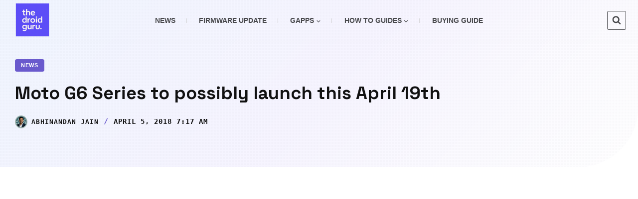

--- FILE ---
content_type: text/html; charset=UTF-8
request_url: https://thedroidguru.com/moto-g6-series/
body_size: 31228
content:
<!doctype html>
<html lang="en-US" class="no-js" itemtype="https://schema.org/Blog" itemscope>
<head>
	<meta charset="UTF-8">
	<meta name="viewport" content="width=device-width, initial-scale=1, minimum-scale=1">
	<meta name='robots' content='index, follow, max-image-preview:large, max-snippet:-1, max-video-preview:-1' />
	<style>img:is([sizes="auto" i], [sizes^="auto," i]) { contain-intrinsic-size: 3000px 1500px }</style>
	
	<!-- This site is optimized with the Yoast SEO plugin v26.8 - https://yoast.com/product/yoast-seo-wordpress/ -->
	<title>Moto G6 Series to possibly launch this April 19th - The Droid Guru</title>
	<meta name="description" content="Moto G Series, Moto’s mid-range offering is speculated to launch at an event in Sao Paulo in Brazil on 19th April. Though the event invitation contains no mention of which type of devices would be showcased, it is safe to assume that the G Series would be showcased having been a subject of numerous leaks recently." />
	<link rel="canonical" href="https://thedroidguru.com/moto-g6-series/" />
	<meta property="og:locale" content="en_US" />
	<meta property="og:type" content="article" />
	<meta property="og:title" content="Moto G6 Series to possibly launch this April 19th - The Droid Guru" />
	<meta property="og:description" content="Moto G Series, Moto’s mid-range offering is speculated to launch at an event in Sao Paulo in Brazil on 19th April. Though the event invitation contains no mention of which type of devices would be showcased, it is safe to assume that the G Series would be showcased having been a subject of numerous leaks recently." />
	<meta property="og:url" content="https://thedroidguru.com/moto-g6-series/" />
	<meta property="og:site_name" content="The Droid Guru" />
	<meta property="article:publisher" content="http://facebook.com/rootmygalaxy" />
	<meta property="article:published_time" content="2018-04-05T07:06:26+00:00" />
	<meta property="article:modified_time" content="2018-04-05T07:17:56+00:00" />
	<meta property="og:image" content="https://thedroidguru.com/wp-content/uploads/2018/02/Motorola-Moto-G6-Play-gets-benchmarked-brings-Oreo.jpg" />
	<meta property="og:image:width" content="680" />
	<meta property="og:image:height" content="453" />
	<meta property="og:image:type" content="image/jpeg" />
	<meta name="author" content="Abhinandan Jain" />
	<meta name="twitter:card" content="summary_large_image" />
	<meta name="twitter:label1" content="Written by" />
	<meta name="twitter:data1" content="Abhinandan Jain" />
	<meta name="twitter:label2" content="Est. reading time" />
	<meta name="twitter:data2" content="2 minutes" />
	<script type="application/ld+json" class="yoast-schema-graph">{"@context":"https://schema.org","@graph":[{"@type":"Article","@id":"https://thedroidguru.com/moto-g6-series/#article","isPartOf":{"@id":"https://thedroidguru.com/moto-g6-series/"},"author":{"name":"Abhinandan Jain","@id":"https://thedroidguru.com/#/schema/person/652f302f6c8425cbf5e3c023c7687d1b"},"headline":"Moto G6 Series to possibly launch this April 19th","datePublished":"2018-04-05T07:06:26+00:00","dateModified":"2018-04-05T07:17:56+00:00","mainEntityOfPage":{"@id":"https://thedroidguru.com/moto-g6-series/"},"wordCount":452,"commentCount":0,"publisher":{"@id":"https://thedroidguru.com/#organization"},"image":{"@id":"https://thedroidguru.com/moto-g6-series/#primaryimage"},"thumbnailUrl":"https://thedroidguru.com/wp-content/uploads/2018/02/Motorola-Moto-G6-Play-gets-benchmarked-brings-Oreo.jpg","keywords":["Moto","Moto G6","Moto G6 Play","Moto G6 Plus"],"articleSection":["News"],"inLanguage":"en-US","potentialAction":[{"@type":"CommentAction","name":"Comment","target":["https://thedroidguru.com/moto-g6-series/#respond"]}]},{"@type":"WebPage","@id":"https://thedroidguru.com/moto-g6-series/","url":"https://thedroidguru.com/moto-g6-series/","name":"Moto G6 Series to possibly launch this April 19th - The Droid Guru","isPartOf":{"@id":"https://thedroidguru.com/#website"},"primaryImageOfPage":{"@id":"https://thedroidguru.com/moto-g6-series/#primaryimage"},"image":{"@id":"https://thedroidguru.com/moto-g6-series/#primaryimage"},"thumbnailUrl":"https://thedroidguru.com/wp-content/uploads/2018/02/Motorola-Moto-G6-Play-gets-benchmarked-brings-Oreo.jpg","datePublished":"2018-04-05T07:06:26+00:00","dateModified":"2018-04-05T07:17:56+00:00","description":"Moto G Series, Moto’s mid-range offering is speculated to launch at an event in Sao Paulo in Brazil on 19th April. Though the event invitation contains no mention of which type of devices would be showcased, it is safe to assume that the G Series would be showcased having been a subject of numerous leaks recently.","breadcrumb":{"@id":"https://thedroidguru.com/moto-g6-series/#breadcrumb"},"inLanguage":"en-US","potentialAction":[{"@type":"ReadAction","target":["https://thedroidguru.com/moto-g6-series/"]}]},{"@type":"ImageObject","inLanguage":"en-US","@id":"https://thedroidguru.com/moto-g6-series/#primaryimage","url":"https://thedroidguru.com/wp-content/uploads/2018/02/Motorola-Moto-G6-Play-gets-benchmarked-brings-Oreo.jpg","contentUrl":"https://thedroidguru.com/wp-content/uploads/2018/02/Motorola-Moto-G6-Play-gets-benchmarked-brings-Oreo.jpg","width":680,"height":453,"caption":"Moto G6 Play's specifications confirmed"},{"@type":"BreadcrumbList","@id":"https://thedroidguru.com/moto-g6-series/#breadcrumb","itemListElement":[{"@type":"ListItem","position":1,"name":"Home","item":"https://thedroidguru.com/"},{"@type":"ListItem","position":2,"name":"Moto G6 Series to possibly launch this April 19th"}]},{"@type":"WebSite","@id":"https://thedroidguru.com/#website","url":"https://thedroidguru.com/","name":"The Droid Guru","description":"Learn Everything Android","publisher":{"@id":"https://thedroidguru.com/#organization"},"potentialAction":[{"@type":"SearchAction","target":{"@type":"EntryPoint","urlTemplate":"https://thedroidguru.com/?s={search_term_string}"},"query-input":{"@type":"PropertyValueSpecification","valueRequired":true,"valueName":"search_term_string"}}],"inLanguage":"en-US"},{"@type":"Organization","@id":"https://thedroidguru.com/#organization","name":"The Droid Guru","url":"https://thedroidguru.com/","logo":{"@type":"ImageObject","inLanguage":"en-US","@id":"https://thedroidguru.com/#/schema/logo/image/","url":"https://thedroidguru.com/wp-content/uploads/2025/05/Logo-the-droid-guru.webp","contentUrl":"https://thedroidguru.com/wp-content/uploads/2025/05/Logo-the-droid-guru.webp","width":1024,"height":1024,"caption":"The Droid Guru"},"image":{"@id":"https://thedroidguru.com/#/schema/logo/image/"},"sameAs":["http://facebook.com/rootmygalaxy","http://instagram.com/dibyajyoti1994"]},{"@type":"Person","@id":"https://thedroidguru.com/#/schema/person/652f302f6c8425cbf5e3c023c7687d1b","name":"Abhinandan Jain","image":{"@type":"ImageObject","inLanguage":"en-US","@id":"https://thedroidguru.com/#/schema/person/image/","url":"https://secure.gravatar.com/avatar/d11cbf283b937f0e57a0e5745c7287ef7dfa9a61a84587a5d1b6c21bdd21a9ea?s=96&d=mm&r=g","contentUrl":"https://secure.gravatar.com/avatar/d11cbf283b937f0e57a0e5745c7287ef7dfa9a61a84587a5d1b6c21bdd21a9ea?s=96&d=mm&r=g","caption":"Abhinandan Jain"},"description":"19- year old tech enthusiast. Covers leaks, news, software updates related to some of the biggest and most prominent OEM's in the Android space.","sameAs":["https://thedroidguru.com/"],"url":"https://thedroidguru.com/author/ajain/"}]}</script>
	<!-- / Yoast SEO plugin. -->


<link rel='dns-prefetch' href='//secure.gravatar.com' />
<link rel='dns-prefetch' href='//www.googletagmanager.com' />
<link rel='dns-prefetch' href='//stats.wp.com' />
<link rel='dns-prefetch' href='//pagead2.googlesyndication.com' />
<link rel="alternate" type="application/rss+xml" title="The Droid Guru &raquo; Feed" href="https://thedroidguru.com/feed/" />
<link rel="alternate" type="application/rss+xml" title="The Droid Guru &raquo; Comments Feed" href="https://thedroidguru.com/comments/feed/" />
			<script>document.documentElement.classList.remove( 'no-js' );</script>
			<link rel="alternate" type="application/rss+xml" title="The Droid Guru &raquo; Moto G6 Series to possibly launch this April 19th Comments Feed" href="https://thedroidguru.com/moto-g6-series/feed/" />
<script>
window._wpemojiSettings = {"baseUrl":"https:\/\/s.w.org\/images\/core\/emoji\/16.0.1\/72x72\/","ext":".png","svgUrl":"https:\/\/s.w.org\/images\/core\/emoji\/16.0.1\/svg\/","svgExt":".svg","source":{"concatemoji":"https:\/\/thedroidguru.com\/wp-includes\/js\/wp-emoji-release.min.js?ver=6.8.3"}};
/*! This file is auto-generated */
!function(s,n){var o,i,e;function c(e){try{var t={supportTests:e,timestamp:(new Date).valueOf()};sessionStorage.setItem(o,JSON.stringify(t))}catch(e){}}function p(e,t,n){e.clearRect(0,0,e.canvas.width,e.canvas.height),e.fillText(t,0,0);var t=new Uint32Array(e.getImageData(0,0,e.canvas.width,e.canvas.height).data),a=(e.clearRect(0,0,e.canvas.width,e.canvas.height),e.fillText(n,0,0),new Uint32Array(e.getImageData(0,0,e.canvas.width,e.canvas.height).data));return t.every(function(e,t){return e===a[t]})}function u(e,t){e.clearRect(0,0,e.canvas.width,e.canvas.height),e.fillText(t,0,0);for(var n=e.getImageData(16,16,1,1),a=0;a<n.data.length;a++)if(0!==n.data[a])return!1;return!0}function f(e,t,n,a){switch(t){case"flag":return n(e,"\ud83c\udff3\ufe0f\u200d\u26a7\ufe0f","\ud83c\udff3\ufe0f\u200b\u26a7\ufe0f")?!1:!n(e,"\ud83c\udde8\ud83c\uddf6","\ud83c\udde8\u200b\ud83c\uddf6")&&!n(e,"\ud83c\udff4\udb40\udc67\udb40\udc62\udb40\udc65\udb40\udc6e\udb40\udc67\udb40\udc7f","\ud83c\udff4\u200b\udb40\udc67\u200b\udb40\udc62\u200b\udb40\udc65\u200b\udb40\udc6e\u200b\udb40\udc67\u200b\udb40\udc7f");case"emoji":return!a(e,"\ud83e\udedf")}return!1}function g(e,t,n,a){var r="undefined"!=typeof WorkerGlobalScope&&self instanceof WorkerGlobalScope?new OffscreenCanvas(300,150):s.createElement("canvas"),o=r.getContext("2d",{willReadFrequently:!0}),i=(o.textBaseline="top",o.font="600 32px Arial",{});return e.forEach(function(e){i[e]=t(o,e,n,a)}),i}function t(e){var t=s.createElement("script");t.src=e,t.defer=!0,s.head.appendChild(t)}"undefined"!=typeof Promise&&(o="wpEmojiSettingsSupports",i=["flag","emoji"],n.supports={everything:!0,everythingExceptFlag:!0},e=new Promise(function(e){s.addEventListener("DOMContentLoaded",e,{once:!0})}),new Promise(function(t){var n=function(){try{var e=JSON.parse(sessionStorage.getItem(o));if("object"==typeof e&&"number"==typeof e.timestamp&&(new Date).valueOf()<e.timestamp+604800&&"object"==typeof e.supportTests)return e.supportTests}catch(e){}return null}();if(!n){if("undefined"!=typeof Worker&&"undefined"!=typeof OffscreenCanvas&&"undefined"!=typeof URL&&URL.createObjectURL&&"undefined"!=typeof Blob)try{var e="postMessage("+g.toString()+"("+[JSON.stringify(i),f.toString(),p.toString(),u.toString()].join(",")+"));",a=new Blob([e],{type:"text/javascript"}),r=new Worker(URL.createObjectURL(a),{name:"wpTestEmojiSupports"});return void(r.onmessage=function(e){c(n=e.data),r.terminate(),t(n)})}catch(e){}c(n=g(i,f,p,u))}t(n)}).then(function(e){for(var t in e)n.supports[t]=e[t],n.supports.everything=n.supports.everything&&n.supports[t],"flag"!==t&&(n.supports.everythingExceptFlag=n.supports.everythingExceptFlag&&n.supports[t]);n.supports.everythingExceptFlag=n.supports.everythingExceptFlag&&!n.supports.flag,n.DOMReady=!1,n.readyCallback=function(){n.DOMReady=!0}}).then(function(){return e}).then(function(){var e;n.supports.everything||(n.readyCallback(),(e=n.source||{}).concatemoji?t(e.concatemoji):e.wpemoji&&e.twemoji&&(t(e.twemoji),t(e.wpemoji)))}))}((window,document),window._wpemojiSettings);
</script>
<style id='wp-emoji-styles-inline-css'>

	img.wp-smiley, img.emoji {
		display: inline !important;
		border: none !important;
		box-shadow: none !important;
		height: 1em !important;
		width: 1em !important;
		margin: 0 0.07em !important;
		vertical-align: -0.1em !important;
		background: none !important;
		padding: 0 !important;
	}
</style>
<link rel='stylesheet' id='wp-block-library-css' href='https://thedroidguru.com/wp-includes/css/dist/block-library/style.min.css?ver=6.8.3' media='all' />
<style id='classic-theme-styles-inline-css'>
/*! This file is auto-generated */
.wp-block-button__link{color:#fff;background-color:#32373c;border-radius:9999px;box-shadow:none;text-decoration:none;padding:calc(.667em + 2px) calc(1.333em + 2px);font-size:1.125em}.wp-block-file__button{background:#32373c;color:#fff;text-decoration:none}
</style>
<link rel='stylesheet' id='mediaelement-css' href='https://thedroidguru.com/wp-includes/js/mediaelement/mediaelementplayer-legacy.min.css?ver=4.2.17' media='all' />
<link rel='stylesheet' id='wp-mediaelement-css' href='https://thedroidguru.com/wp-includes/js/mediaelement/wp-mediaelement.min.css?ver=6.8.3' media='all' />
<style id='jetpack-sharing-buttons-style-inline-css'>
.jetpack-sharing-buttons__services-list{display:flex;flex-direction:row;flex-wrap:wrap;gap:0;list-style-type:none;margin:5px;padding:0}.jetpack-sharing-buttons__services-list.has-small-icon-size{font-size:12px}.jetpack-sharing-buttons__services-list.has-normal-icon-size{font-size:16px}.jetpack-sharing-buttons__services-list.has-large-icon-size{font-size:24px}.jetpack-sharing-buttons__services-list.has-huge-icon-size{font-size:36px}@media print{.jetpack-sharing-buttons__services-list{display:none!important}}.editor-styles-wrapper .wp-block-jetpack-sharing-buttons{gap:0;padding-inline-start:0}ul.jetpack-sharing-buttons__services-list.has-background{padding:1.25em 2.375em}
</style>
<style id='global-styles-inline-css'>
:root{--wp--preset--aspect-ratio--square: 1;--wp--preset--aspect-ratio--4-3: 4/3;--wp--preset--aspect-ratio--3-4: 3/4;--wp--preset--aspect-ratio--3-2: 3/2;--wp--preset--aspect-ratio--2-3: 2/3;--wp--preset--aspect-ratio--16-9: 16/9;--wp--preset--aspect-ratio--9-16: 9/16;--wp--preset--color--black: #000000;--wp--preset--color--cyan-bluish-gray: #abb8c3;--wp--preset--color--white: #ffffff;--wp--preset--color--pale-pink: #f78da7;--wp--preset--color--vivid-red: #cf2e2e;--wp--preset--color--luminous-vivid-orange: #ff6900;--wp--preset--color--luminous-vivid-amber: #fcb900;--wp--preset--color--light-green-cyan: #7bdcb5;--wp--preset--color--vivid-green-cyan: #00d084;--wp--preset--color--pale-cyan-blue: #8ed1fc;--wp--preset--color--vivid-cyan-blue: #0693e3;--wp--preset--color--vivid-purple: #9b51e0;--wp--preset--color--theme-palette-1: var(--global-palette1);--wp--preset--color--theme-palette-2: var(--global-palette2);--wp--preset--color--theme-palette-3: var(--global-palette3);--wp--preset--color--theme-palette-4: var(--global-palette4);--wp--preset--color--theme-palette-5: var(--global-palette5);--wp--preset--color--theme-palette-6: var(--global-palette6);--wp--preset--color--theme-palette-7: var(--global-palette7);--wp--preset--color--theme-palette-8: var(--global-palette8);--wp--preset--color--theme-palette-9: var(--global-palette9);--wp--preset--color--theme-palette-10: var(--global-palette10);--wp--preset--color--theme-palette-11: var(--global-palette11);--wp--preset--color--theme-palette-12: var(--global-palette12);--wp--preset--color--theme-palette-13: var(--global-palette13);--wp--preset--color--theme-palette-14: var(--global-palette14);--wp--preset--color--theme-palette-15: var(--global-palette15);--wp--preset--gradient--vivid-cyan-blue-to-vivid-purple: linear-gradient(135deg,rgba(6,147,227,1) 0%,rgb(155,81,224) 100%);--wp--preset--gradient--light-green-cyan-to-vivid-green-cyan: linear-gradient(135deg,rgb(122,220,180) 0%,rgb(0,208,130) 100%);--wp--preset--gradient--luminous-vivid-amber-to-luminous-vivid-orange: linear-gradient(135deg,rgba(252,185,0,1) 0%,rgba(255,105,0,1) 100%);--wp--preset--gradient--luminous-vivid-orange-to-vivid-red: linear-gradient(135deg,rgba(255,105,0,1) 0%,rgb(207,46,46) 100%);--wp--preset--gradient--very-light-gray-to-cyan-bluish-gray: linear-gradient(135deg,rgb(238,238,238) 0%,rgb(169,184,195) 100%);--wp--preset--gradient--cool-to-warm-spectrum: linear-gradient(135deg,rgb(74,234,220) 0%,rgb(151,120,209) 20%,rgb(207,42,186) 40%,rgb(238,44,130) 60%,rgb(251,105,98) 80%,rgb(254,248,76) 100%);--wp--preset--gradient--blush-light-purple: linear-gradient(135deg,rgb(255,206,236) 0%,rgb(152,150,240) 100%);--wp--preset--gradient--blush-bordeaux: linear-gradient(135deg,rgb(254,205,165) 0%,rgb(254,45,45) 50%,rgb(107,0,62) 100%);--wp--preset--gradient--luminous-dusk: linear-gradient(135deg,rgb(255,203,112) 0%,rgb(199,81,192) 50%,rgb(65,88,208) 100%);--wp--preset--gradient--pale-ocean: linear-gradient(135deg,rgb(255,245,203) 0%,rgb(182,227,212) 50%,rgb(51,167,181) 100%);--wp--preset--gradient--electric-grass: linear-gradient(135deg,rgb(202,248,128) 0%,rgb(113,206,126) 100%);--wp--preset--gradient--midnight: linear-gradient(135deg,rgb(2,3,129) 0%,rgb(40,116,252) 100%);--wp--preset--font-size--small: var(--global-font-size-small);--wp--preset--font-size--medium: var(--global-font-size-medium);--wp--preset--font-size--large: var(--global-font-size-large);--wp--preset--font-size--x-large: 42px;--wp--preset--font-size--larger: var(--global-font-size-larger);--wp--preset--font-size--xxlarge: var(--global-font-size-xxlarge);--wp--preset--spacing--20: 0.44rem;--wp--preset--spacing--30: 0.67rem;--wp--preset--spacing--40: 1rem;--wp--preset--spacing--50: 1.5rem;--wp--preset--spacing--60: 2.25rem;--wp--preset--spacing--70: 3.38rem;--wp--preset--spacing--80: 5.06rem;--wp--preset--shadow--natural: 6px 6px 9px rgba(0, 0, 0, 0.2);--wp--preset--shadow--deep: 12px 12px 50px rgba(0, 0, 0, 0.4);--wp--preset--shadow--sharp: 6px 6px 0px rgba(0, 0, 0, 0.2);--wp--preset--shadow--outlined: 6px 6px 0px -3px rgba(255, 255, 255, 1), 6px 6px rgba(0, 0, 0, 1);--wp--preset--shadow--crisp: 6px 6px 0px rgba(0, 0, 0, 1);}:where(.is-layout-flex){gap: 0.5em;}:where(.is-layout-grid){gap: 0.5em;}body .is-layout-flex{display: flex;}.is-layout-flex{flex-wrap: wrap;align-items: center;}.is-layout-flex > :is(*, div){margin: 0;}body .is-layout-grid{display: grid;}.is-layout-grid > :is(*, div){margin: 0;}:where(.wp-block-columns.is-layout-flex){gap: 2em;}:where(.wp-block-columns.is-layout-grid){gap: 2em;}:where(.wp-block-post-template.is-layout-flex){gap: 1.25em;}:where(.wp-block-post-template.is-layout-grid){gap: 1.25em;}.has-black-color{color: var(--wp--preset--color--black) !important;}.has-cyan-bluish-gray-color{color: var(--wp--preset--color--cyan-bluish-gray) !important;}.has-white-color{color: var(--wp--preset--color--white) !important;}.has-pale-pink-color{color: var(--wp--preset--color--pale-pink) !important;}.has-vivid-red-color{color: var(--wp--preset--color--vivid-red) !important;}.has-luminous-vivid-orange-color{color: var(--wp--preset--color--luminous-vivid-orange) !important;}.has-luminous-vivid-amber-color{color: var(--wp--preset--color--luminous-vivid-amber) !important;}.has-light-green-cyan-color{color: var(--wp--preset--color--light-green-cyan) !important;}.has-vivid-green-cyan-color{color: var(--wp--preset--color--vivid-green-cyan) !important;}.has-pale-cyan-blue-color{color: var(--wp--preset--color--pale-cyan-blue) !important;}.has-vivid-cyan-blue-color{color: var(--wp--preset--color--vivid-cyan-blue) !important;}.has-vivid-purple-color{color: var(--wp--preset--color--vivid-purple) !important;}.has-black-background-color{background-color: var(--wp--preset--color--black) !important;}.has-cyan-bluish-gray-background-color{background-color: var(--wp--preset--color--cyan-bluish-gray) !important;}.has-white-background-color{background-color: var(--wp--preset--color--white) !important;}.has-pale-pink-background-color{background-color: var(--wp--preset--color--pale-pink) !important;}.has-vivid-red-background-color{background-color: var(--wp--preset--color--vivid-red) !important;}.has-luminous-vivid-orange-background-color{background-color: var(--wp--preset--color--luminous-vivid-orange) !important;}.has-luminous-vivid-amber-background-color{background-color: var(--wp--preset--color--luminous-vivid-amber) !important;}.has-light-green-cyan-background-color{background-color: var(--wp--preset--color--light-green-cyan) !important;}.has-vivid-green-cyan-background-color{background-color: var(--wp--preset--color--vivid-green-cyan) !important;}.has-pale-cyan-blue-background-color{background-color: var(--wp--preset--color--pale-cyan-blue) !important;}.has-vivid-cyan-blue-background-color{background-color: var(--wp--preset--color--vivid-cyan-blue) !important;}.has-vivid-purple-background-color{background-color: var(--wp--preset--color--vivid-purple) !important;}.has-black-border-color{border-color: var(--wp--preset--color--black) !important;}.has-cyan-bluish-gray-border-color{border-color: var(--wp--preset--color--cyan-bluish-gray) !important;}.has-white-border-color{border-color: var(--wp--preset--color--white) !important;}.has-pale-pink-border-color{border-color: var(--wp--preset--color--pale-pink) !important;}.has-vivid-red-border-color{border-color: var(--wp--preset--color--vivid-red) !important;}.has-luminous-vivid-orange-border-color{border-color: var(--wp--preset--color--luminous-vivid-orange) !important;}.has-luminous-vivid-amber-border-color{border-color: var(--wp--preset--color--luminous-vivid-amber) !important;}.has-light-green-cyan-border-color{border-color: var(--wp--preset--color--light-green-cyan) !important;}.has-vivid-green-cyan-border-color{border-color: var(--wp--preset--color--vivid-green-cyan) !important;}.has-pale-cyan-blue-border-color{border-color: var(--wp--preset--color--pale-cyan-blue) !important;}.has-vivid-cyan-blue-border-color{border-color: var(--wp--preset--color--vivid-cyan-blue) !important;}.has-vivid-purple-border-color{border-color: var(--wp--preset--color--vivid-purple) !important;}.has-vivid-cyan-blue-to-vivid-purple-gradient-background{background: var(--wp--preset--gradient--vivid-cyan-blue-to-vivid-purple) !important;}.has-light-green-cyan-to-vivid-green-cyan-gradient-background{background: var(--wp--preset--gradient--light-green-cyan-to-vivid-green-cyan) !important;}.has-luminous-vivid-amber-to-luminous-vivid-orange-gradient-background{background: var(--wp--preset--gradient--luminous-vivid-amber-to-luminous-vivid-orange) !important;}.has-luminous-vivid-orange-to-vivid-red-gradient-background{background: var(--wp--preset--gradient--luminous-vivid-orange-to-vivid-red) !important;}.has-very-light-gray-to-cyan-bluish-gray-gradient-background{background: var(--wp--preset--gradient--very-light-gray-to-cyan-bluish-gray) !important;}.has-cool-to-warm-spectrum-gradient-background{background: var(--wp--preset--gradient--cool-to-warm-spectrum) !important;}.has-blush-light-purple-gradient-background{background: var(--wp--preset--gradient--blush-light-purple) !important;}.has-blush-bordeaux-gradient-background{background: var(--wp--preset--gradient--blush-bordeaux) !important;}.has-luminous-dusk-gradient-background{background: var(--wp--preset--gradient--luminous-dusk) !important;}.has-pale-ocean-gradient-background{background: var(--wp--preset--gradient--pale-ocean) !important;}.has-electric-grass-gradient-background{background: var(--wp--preset--gradient--electric-grass) !important;}.has-midnight-gradient-background{background: var(--wp--preset--gradient--midnight) !important;}.has-small-font-size{font-size: var(--wp--preset--font-size--small) !important;}.has-medium-font-size{font-size: var(--wp--preset--font-size--medium) !important;}.has-large-font-size{font-size: var(--wp--preset--font-size--large) !important;}.has-x-large-font-size{font-size: var(--wp--preset--font-size--x-large) !important;}
:where(.wp-block-post-template.is-layout-flex){gap: 1.25em;}:where(.wp-block-post-template.is-layout-grid){gap: 1.25em;}
:where(.wp-block-columns.is-layout-flex){gap: 2em;}:where(.wp-block-columns.is-layout-grid){gap: 2em;}
:root :where(.wp-block-pullquote){font-size: 1.5em;line-height: 1.6;}
</style>
<link rel='stylesheet' id='dashicons-css' href='https://thedroidguru.com/wp-includes/css/dashicons.min.css?ver=6.8.3' media='all' />
<link rel='stylesheet' id='admin-bar-css' href='https://thedroidguru.com/wp-includes/css/admin-bar.min.css?ver=6.8.3' media='all' />
<style id='admin-bar-inline-css'>

    /* Hide CanvasJS credits for P404 charts specifically */
    #p404RedirectChart .canvasjs-chart-credit {
        display: none !important;
    }
    
    #p404RedirectChart canvas {
        border-radius: 6px;
    }

    .p404-redirect-adminbar-weekly-title {
        font-weight: bold;
        font-size: 14px;
        color: #fff;
        margin-bottom: 6px;
    }

    #wpadminbar #wp-admin-bar-p404_free_top_button .ab-icon:before {
        content: "\f103";
        color: #dc3545;
        top: 3px;
    }
    
    #wp-admin-bar-p404_free_top_button .ab-item {
        min-width: 80px !important;
        padding: 0px !important;
    }
    
    /* Ensure proper positioning and z-index for P404 dropdown */
    .p404-redirect-adminbar-dropdown-wrap { 
        min-width: 0; 
        padding: 0;
        position: static !important;
    }
    
    #wpadminbar #wp-admin-bar-p404_free_top_button_dropdown {
        position: static !important;
    }
    
    #wpadminbar #wp-admin-bar-p404_free_top_button_dropdown .ab-item {
        padding: 0 !important;
        margin: 0 !important;
    }
    
    .p404-redirect-dropdown-container {
        min-width: 340px;
        padding: 18px 18px 12px 18px;
        background: #23282d !important;
        color: #fff;
        border-radius: 12px;
        box-shadow: 0 8px 32px rgba(0,0,0,0.25);
        margin-top: 10px;
        position: relative !important;
        z-index: 999999 !important;
        display: block !important;
        border: 1px solid #444;
    }
    
    /* Ensure P404 dropdown appears on hover */
    #wpadminbar #wp-admin-bar-p404_free_top_button .p404-redirect-dropdown-container { 
        display: none !important;
    }
    
    #wpadminbar #wp-admin-bar-p404_free_top_button:hover .p404-redirect-dropdown-container { 
        display: block !important;
    }
    
    #wpadminbar #wp-admin-bar-p404_free_top_button:hover #wp-admin-bar-p404_free_top_button_dropdown .p404-redirect-dropdown-container {
        display: block !important;
    }
    
    .p404-redirect-card {
        background: #2c3338;
        border-radius: 8px;
        padding: 18px 18px 12px 18px;
        box-shadow: 0 2px 8px rgba(0,0,0,0.07);
        display: flex;
        flex-direction: column;
        align-items: flex-start;
        border: 1px solid #444;
    }
    
    .p404-redirect-btn {
        display: inline-block;
        background: #dc3545;
        color: #fff !important;
        font-weight: bold;
        padding: 5px 22px;
        border-radius: 8px;
        text-decoration: none;
        font-size: 17px;
        transition: background 0.2s, box-shadow 0.2s;
        margin-top: 8px;
        box-shadow: 0 2px 8px rgba(220,53,69,0.15);
        text-align: center;
        line-height: 1.6;
    }
    
    .p404-redirect-btn:hover {
        background: #c82333;
        color: #fff !important;
        box-shadow: 0 4px 16px rgba(220,53,69,0.25);
    }
    
    /* Prevent conflicts with other admin bar dropdowns */
    #wpadminbar .ab-top-menu > li:hover > .ab-item,
    #wpadminbar .ab-top-menu > li.hover > .ab-item {
        z-index: auto;
    }
    
    #wpadminbar #wp-admin-bar-p404_free_top_button:hover > .ab-item {
        z-index: 999998 !important;
    }
    
</style>
<link rel='stylesheet' id='ez-toc-css' href='https://thedroidguru.com/wp-content/plugins/easy-table-of-contents/assets/css/screen.min.css?ver=2.0.77' media='all' />
<style id='ez-toc-inline-css'>
div#ez-toc-container .ez-toc-title {font-size: 120%;}div#ez-toc-container .ez-toc-title {font-weight: 500;}div#ez-toc-container ul li , div#ez-toc-container ul li a {font-size: 95%;}div#ez-toc-container ul li , div#ez-toc-container ul li a {font-weight: 500;}div#ez-toc-container nav ul ul li {font-size: 90%;}div#ez-toc-container {width: 75%;}.ez-toc-box-title {font-weight: bold; margin-bottom: 10px; text-align: center; text-transform: uppercase; letter-spacing: 1px; color: #666; padding-bottom: 5px;position:absolute;top:-4%;left:5%;background-color: inherit;transition: top 0.3s ease;}.ez-toc-box-title.toc-closed {top:-25%;}
.ez-toc-container-direction {direction: ltr;}.ez-toc-counter ul {direction: ltr;counter-reset: item ;}.ez-toc-counter nav ul li a::before {content: counter(item, circle) '  ';margin-right: .2em; counter-increment: item;flex-grow: 0;flex-shrink: 0;float: left; }.ez-toc-widget-direction {direction: ltr;}.ez-toc-widget-container ul {direction: ltr;counter-reset: item ;}.ez-toc-widget-container nav ul li a::before {content: counter(item, circle) '  ';margin-right: .2em; counter-increment: item;flex-grow: 0;flex-shrink: 0;float: left; }
</style>
<link rel='stylesheet' id='kadence-global-css' href='https://thedroidguru.com/wp-content/themes/kadence/assets/css/global.min.css?ver=1.4.2' media='all' />
<style id='kadence-global-inline-css'>
/* Kadence Base CSS */
:root{--global-palette1:#6a5acd;--global-palette2:#215387;--global-palette3:#1A202C;--global-palette4:#2D3748;--global-palette5:#46474a;--global-palette6:#718096;--global-palette7:#EDF2F7;--global-palette8:#F7FAFC;--global-palette9:#ffffff;--global-palette10:oklch(from var(--global-palette1) calc(l + 0.10 * (1 - l)) calc(c * 1.00) calc(h + 180) / 100%);--global-palette11:#13612e;--global-palette12:#1159af;--global-palette13:#b82105;--global-palette14:#f7630c;--global-palette15:#f5a524;--global-palette9rgb:255, 255, 255;--global-palette-highlight:var(--global-palette1);--global-palette-highlight-alt:var(--global-palette1);--global-palette-highlight-alt2:var(--global-palette9);--global-palette-btn-bg:var(--global-palette1);--global-palette-btn-bg-hover:var(--global-palette2);--global-palette-btn:var(--global-palette9);--global-palette-btn-hover:var(--global-palette9);--global-palette-btn-sec-bg:var(--global-palette7);--global-palette-btn-sec-bg-hover:var(--global-palette2);--global-palette-btn-sec:var(--global-palette3);--global-palette-btn-sec-hover:var(--global-palette9);--global-body-font-family:-apple-system,BlinkMacSystemFont,"Segoe UI",Roboto,Oxygen-Sans,Ubuntu,Cantarell,"Helvetica Neue",sans-serif, "Apple Color Emoji", "Segoe UI Emoji", "Segoe UI Symbol";--global-heading-font-family:'Space Grotesk', sans-serif;--global-primary-nav-font-family:inherit;--global-fallback-font:sans-serif;--global-display-fallback-font:sans-serif;--global-content-width:1290px;--global-content-wide-width:calc(1290px + 230px);--global-content-narrow-width:842px;--global-content-edge-padding:1.5rem;--global-content-boxed-padding:2rem;--global-calc-content-width:calc(1290px - var(--global-content-edge-padding) - var(--global-content-edge-padding) );--wp--style--global--content-size:var(--global-calc-content-width);}.wp-site-blocks{--global-vw:calc( 100vw - ( 0.5 * var(--scrollbar-offset)));}body{background:var(--global-palette8);}body, input, select, optgroup, textarea{font-style:normal;font-weight:400;font-size:18px;line-height:30px;letter-spacing:0px;font-family:var(--global-body-font-family);color:var(--global-palette4);}.content-bg, body.content-style-unboxed .site{background:var(--global-palette9);}@media all and (max-width: 1024px){body{line-height:26px;}}@media all and (max-width: 767px){body{font-size:18px;}}h1,h2,h3,h4,h5,h6{font-family:var(--global-heading-font-family);}h1{font-style:normal;font-weight:700;font-size:32px;line-height:1.2;color:var(--global-palette3);}h2{font-style:normal;font-weight:900;font-size:28px;line-height:1.2;color:var(--global-palette3);}h3{font-style:normal;font-weight:900;font-size:24px;line-height:1.2;color:var(--global-palette3);}h4{font-style:normal;font-weight:900;line-height:1.2;color:var(--global-palette4);}h5{font-style:normal;font-weight:600;line-height:1.5;color:var(--global-palette4);}h6{font-style:normal;font-weight:700;line-height:1.5;color:var(--global-palette5);}.entry-hero h1{font-style:normal;}@media all and (max-width: 1024px){h1{line-height:1.2;}h4{line-height:1.2;}}@media all and (max-width: 767px){h1{font-size:28px;line-height:1.2;}h2{font-size:25px;}h3{font-size:23px;}h4{font-size:21px;}h5{font-size:19px;}h6{font-size:18px;}}.entry-hero .kadence-breadcrumbs{max-width:1290px;}.site-container, .site-header-row-layout-contained, .site-footer-row-layout-contained, .entry-hero-layout-contained, .comments-area, .alignfull > .wp-block-cover__inner-container, .alignwide > .wp-block-cover__inner-container{max-width:var(--global-content-width);}.content-width-narrow .content-container.site-container, .content-width-narrow .hero-container.site-container{max-width:var(--global-content-narrow-width);}@media all and (min-width: 1520px){.wp-site-blocks .content-container  .alignwide{margin-left:-115px;margin-right:-115px;width:unset;max-width:unset;}}@media all and (min-width: 1102px){.content-width-narrow .wp-site-blocks .content-container .alignwide{margin-left:-130px;margin-right:-130px;width:unset;max-width:unset;}}.content-style-boxed .wp-site-blocks .entry-content .alignwide{margin-left:calc( -1 * var( --global-content-boxed-padding ) );margin-right:calc( -1 * var( --global-content-boxed-padding ) );}.content-area{margin-top:5rem;margin-bottom:5rem;}@media all and (max-width: 1024px){.content-area{margin-top:6rem;margin-bottom:6rem;}}@media all and (max-width: 767px){.content-area{margin-top:5.29rem;margin-bottom:5.29rem;}}@media all and (max-width: 1024px){:root{--global-content-edge-padding:2rem;--global-content-boxed-padding:2rem;}}@media all and (max-width: 767px){:root{--global-content-edge-padding:1rem;--global-content-boxed-padding:1.5rem;}}.entry-content-wrap{padding:2rem;}@media all and (max-width: 1024px){.entry-content-wrap{padding:2rem;}}@media all and (max-width: 767px){.entry-content-wrap{padding:1.5rem;}}.entry.single-entry{box-shadow:0px 15px 15px -10px rgba(0,0,0,0.05);}.entry.loop-entry{box-shadow:0px 15px 15px -10px rgba(0,0,0,0.05);}.loop-entry .entry-content-wrap{padding:2rem;}@media all and (max-width: 1024px){.loop-entry .entry-content-wrap{padding:2rem;}}@media all and (max-width: 767px){.loop-entry .entry-content-wrap{padding:1.5rem;}}.primary-sidebar.widget-area .widget{margin-bottom:0em;color:var(--global-palette4);}.primary-sidebar.widget-area .widget-title{font-weight:700;font-size:20px;line-height:1.5;color:var(--global-palette3);}button, .button, .wp-block-button__link, input[type="button"], input[type="reset"], input[type="submit"], .fl-button, .elementor-button-wrapper .elementor-button, .wc-block-components-checkout-place-order-button, .wc-block-cart__submit{box-shadow:0px 0px 0px -7px rgba(0,0,0,0);}button:hover, button:focus, button:active, .button:hover, .button:focus, .button:active, .wp-block-button__link:hover, .wp-block-button__link:focus, .wp-block-button__link:active, input[type="button"]:hover, input[type="button"]:focus, input[type="button"]:active, input[type="reset"]:hover, input[type="reset"]:focus, input[type="reset"]:active, input[type="submit"]:hover, input[type="submit"]:focus, input[type="submit"]:active, .elementor-button-wrapper .elementor-button:hover, .elementor-button-wrapper .elementor-button:focus, .elementor-button-wrapper .elementor-button:active, .wc-block-cart__submit:hover{box-shadow:0px 15px 25px -7px rgba(0,0,0,0.1);}.kb-button.kb-btn-global-outline.kb-btn-global-inherit{padding-top:calc(px - 2px);padding-right:calc(px - 2px);padding-bottom:calc(px - 2px);padding-left:calc(px - 2px);}.entry-content :where(.wp-block-image) img, .entry-content :where(.wp-block-kadence-image) img{border-radius:7px;}@media all and (min-width: 1025px){.transparent-header .entry-hero .entry-hero-container-inner{padding-top:80px;}}@media all and (max-width: 1024px){.mobile-transparent-header .entry-hero .entry-hero-container-inner{padding-top:80px;}}@media all and (max-width: 767px){.mobile-transparent-header .entry-hero .entry-hero-container-inner{padding-top:80px;}}.entry-hero.post-hero-section .entry-header{min-height:200px;}
/* Kadence Header CSS */
@media all and (max-width: 1024px){.mobile-transparent-header #masthead{position:absolute;left:0px;right:0px;z-index:100;}.kadence-scrollbar-fixer.mobile-transparent-header #masthead{right:var(--scrollbar-offset,0);}.mobile-transparent-header #masthead, .mobile-transparent-header .site-top-header-wrap .site-header-row-container-inner, .mobile-transparent-header .site-main-header-wrap .site-header-row-container-inner, .mobile-transparent-header .site-bottom-header-wrap .site-header-row-container-inner{background:transparent;}.site-header-row-tablet-layout-fullwidth, .site-header-row-tablet-layout-standard{padding:0px;}}@media all and (min-width: 1025px){.transparent-header #masthead{position:absolute;left:0px;right:0px;z-index:100;}.transparent-header.kadence-scrollbar-fixer #masthead{right:var(--scrollbar-offset,0);}.transparent-header #masthead, .transparent-header .site-top-header-wrap .site-header-row-container-inner, .transparent-header .site-main-header-wrap .site-header-row-container-inner, .transparent-header .site-bottom-header-wrap .site-header-row-container-inner{background:transparent;}}.site-branding a.brand img{max-width:80px;}.site-branding a.brand img.svg-logo-image{width:80px;}.site-branding{padding:0px 0px 0px 0px;}#masthead, #masthead .kadence-sticky-header.item-is-fixed:not(.item-at-start):not(.site-header-row-container):not(.site-main-header-wrap), #masthead .kadence-sticky-header.item-is-fixed:not(.item-at-start) > .site-header-row-container-inner{background:#ffffff;}.site-main-header-inner-wrap{min-height:80px;}.site-main-header-wrap .site-header-row-container-inner>.site-container{padding:0px 0px 0px 0px;}@media all and (max-width: 1024px){.site-main-header-wrap .site-header-row-container-inner>.site-container{padding:0px 0px 0px 0px;}}@media all and (max-width: 767px){.site-main-header-wrap .site-header-row-container-inner>.site-container{padding:0px 0px 0px 0px;}}.header-navigation[class*="header-navigation-style-underline"] .header-menu-container.primary-menu-container>ul>li>a:after{width:calc( 100% - 1.2em);}.main-navigation .primary-menu-container > ul > li.menu-item > a{padding-left:calc(1.2em / 2);padding-right:calc(1.2em / 2);padding-top:0.6em;padding-bottom:0.6em;color:var(--global-palette5);}.main-navigation .primary-menu-container > ul > li.menu-item .dropdown-nav-special-toggle{right:calc(1.2em / 2);}.main-navigation .primary-menu-container > ul > li.menu-item > a:hover{color:var(--global-palette-highlight);}.main-navigation .primary-menu-container > ul > li.menu-item.current-menu-item > a{color:var(--global-palette3);}.header-navigation .header-menu-container ul ul.sub-menu, .header-navigation .header-menu-container ul ul.submenu{background:var(--global-palette3);box-shadow:0px 2px 13px 0px rgba(0,0,0,0.1);}.header-navigation .header-menu-container ul ul li.menu-item, .header-menu-container ul.menu > li.kadence-menu-mega-enabled > ul > li.menu-item > a{border-bottom:1px solid rgba(255,255,255,0.1);border-radius:0px 0px 0px 0px;}.header-navigation .header-menu-container ul ul li.menu-item > a{width:200px;padding-top:1em;padding-bottom:1em;color:var(--global-palette8);font-size:12px;}.header-navigation .header-menu-container ul ul li.menu-item > a:hover{color:var(--global-palette9);background:var(--global-palette4);border-radius:0px 0px 0px 0px;}.header-navigation .header-menu-container ul ul li.menu-item.current-menu-item > a{color:var(--global-palette9);background:var(--global-palette4);border-radius:0px 0px 0px 0px;}.mobile-toggle-open-container .menu-toggle-open, .mobile-toggle-open-container .menu-toggle-open:focus{background:#d1e8ff;color:var(--global-palette1);padding:0.4em 0.6em 0.4em 0.6em;font-size:14px;}.mobile-toggle-open-container .menu-toggle-open.menu-toggle-style-bordered{border:1px solid currentColor;}.mobile-toggle-open-container .menu-toggle-open .menu-toggle-icon{font-size:22px;}.mobile-toggle-open-container .menu-toggle-open:hover, .mobile-toggle-open-container .menu-toggle-open:focus-visible{color:var(--global-palette9);background:var(--global-palette1);}.mobile-navigation ul li{font-size:14px;}.mobile-navigation ul li a{padding-top:1em;padding-bottom:1em;}.mobile-navigation ul li > a, .mobile-navigation ul li.menu-item-has-children > .drawer-nav-drop-wrap{color:var(--global-palette8);}.mobile-navigation ul li.current-menu-item > a, .mobile-navigation ul li.current-menu-item.menu-item-has-children > .drawer-nav-drop-wrap{color:var(--global-palette-highlight);}.mobile-navigation ul li.menu-item-has-children .drawer-nav-drop-wrap, .mobile-navigation ul li:not(.menu-item-has-children) a{border-bottom:1px solid rgba(255,255,255,0.1);}.mobile-navigation:not(.drawer-navigation-parent-toggle-true) ul li.menu-item-has-children .drawer-nav-drop-wrap button{border-left:1px solid rgba(255,255,255,0.1);}#mobile-drawer .drawer-header .drawer-toggle{padding:0.6em 0.15em 0.6em 0.15em;font-size:24px;}.search-toggle-open-container .search-toggle-open{color:var(--global-palette5);}.search-toggle-open-container .search-toggle-open.search-toggle-style-bordered{border:1px solid currentColor;}.search-toggle-open-container .search-toggle-open .search-toggle-icon{font-size:1em;}.search-toggle-open-container .search-toggle-open:hover, .search-toggle-open-container .search-toggle-open:focus{color:var(--global-palette-highlight);}#search-drawer .drawer-inner{background:rgba(9, 12, 16, 0.97);}
/* Kadence Footer CSS */
.site-middle-footer-wrap .site-footer-row-container-inner{font-style:normal;}.site-middle-footer-inner-wrap{padding-top:30px;padding-bottom:30px;grid-column-gap:30px;grid-row-gap:30px;}.site-middle-footer-inner-wrap .widget{margin-bottom:30px;}.site-middle-footer-inner-wrap .widget-area .widget-title{font-style:normal;}.site-middle-footer-inner-wrap .site-footer-section:not(:last-child):after{right:calc(-30px / 2);}
</style>
<link rel='stylesheet' id='kadence-header-css' href='https://thedroidguru.com/wp-content/themes/kadence/assets/css/header.min.css?ver=1.4.2' media='all' />
<link rel='stylesheet' id='kadence-content-css' href='https://thedroidguru.com/wp-content/themes/kadence/assets/css/content.min.css?ver=1.4.2' media='all' />
<link rel='stylesheet' id='kadence-comments-css' href='https://thedroidguru.com/wp-content/themes/kadence/assets/css/comments.min.css?ver=1.4.2' media='all' />
<link rel='stylesheet' id='kadence-sidebar-css' href='https://thedroidguru.com/wp-content/themes/kadence/assets/css/sidebar.min.css?ver=1.4.2' media='all' />
<link rel='stylesheet' id='kadence-footer-css' href='https://thedroidguru.com/wp-content/themes/kadence/assets/css/footer.min.css?ver=1.4.2' media='all' />
<style id='kadence-blocks-global-variables-inline-css'>
:root {--global-kb-font-size-sm:clamp(0.8rem, 0.73rem + 0.217vw, 0.9rem);--global-kb-font-size-md:clamp(1.1rem, 0.995rem + 0.326vw, 1.25rem);--global-kb-font-size-lg:clamp(1.75rem, 1.576rem + 0.543vw, 2rem);--global-kb-font-size-xl:clamp(2.25rem, 1.728rem + 1.63vw, 3rem);--global-kb-font-size-xxl:clamp(2.5rem, 1.456rem + 3.26vw, 4rem);--global-kb-font-size-xxxl:clamp(2.75rem, 0.489rem + 7.065vw, 6rem);}
</style>
<script src="https://thedroidguru.com/wp-includes/js/jquery/jquery.min.js?ver=3.7.1" id="jquery-core-js"></script>
<script src="https://thedroidguru.com/wp-includes/js/jquery/jquery-migrate.min.js?ver=3.4.1" id="jquery-migrate-js"></script>

<!-- Google tag (gtag.js) snippet added by Site Kit -->
<!-- Google Analytics snippet added by Site Kit -->
<script src="https://www.googletagmanager.com/gtag/js?id=GT-KFG9LC25" id="google_gtagjs-js" async></script>
<script id="google_gtagjs-js-after">
window.dataLayer = window.dataLayer || [];function gtag(){dataLayer.push(arguments);}
gtag("set","linker",{"domains":["thedroidguru.com"]});
gtag("js", new Date());
gtag("set", "developer_id.dZTNiMT", true);
gtag("config", "GT-KFG9LC25");
 window._googlesitekit = window._googlesitekit || {}; window._googlesitekit.throttledEvents = []; window._googlesitekit.gtagEvent = (name, data) => { var key = JSON.stringify( { name, data } ); if ( !! window._googlesitekit.throttledEvents[ key ] ) { return; } window._googlesitekit.throttledEvents[ key ] = true; setTimeout( () => { delete window._googlesitekit.throttledEvents[ key ]; }, 5 ); gtag( "event", name, { ...data, event_source: "site-kit" } ); };
</script>
<link rel="https://api.w.org/" href="https://thedroidguru.com/wp-json/" /><link rel="alternate" title="JSON" type="application/json" href="https://thedroidguru.com/wp-json/wp/v2/posts/6445" /><link rel="EditURI" type="application/rsd+xml" title="RSD" href="https://thedroidguru.com/xmlrpc.php?rsd" />
<meta name="generator" content="WordPress 6.8.3" />
<link rel='shortlink' href='https://thedroidguru.com/?p=6445' />
<link rel="alternate" title="oEmbed (JSON)" type="application/json+oembed" href="https://thedroidguru.com/wp-json/oembed/1.0/embed?url=https%3A%2F%2Fthedroidguru.com%2Fmoto-g6-series%2F" />
<link rel="alternate" title="oEmbed (XML)" type="text/xml+oembed" href="https://thedroidguru.com/wp-json/oembed/1.0/embed?url=https%3A%2F%2Fthedroidguru.com%2Fmoto-g6-series%2F&#038;format=xml" />
<meta name="generator" content="Site Kit by Google 1.166.0" />	<style>img#wpstats{display:none}</style>
		<link rel="pingback" href="https://thedroidguru.com/xmlrpc.php">
<!-- Google AdSense meta tags added by Site Kit -->
<meta name="google-adsense-platform-account" content="ca-host-pub-2644536267352236">
<meta name="google-adsense-platform-domain" content="sitekit.withgoogle.com">
<!-- End Google AdSense meta tags added by Site Kit -->

<!-- Google AdSense snippet added by Site Kit -->
<script async src="https://pagead2.googlesyndication.com/pagead/js/adsbygoogle.js?client=ca-pub-8776687799726955&amp;host=ca-host-pub-2644536267352236" crossorigin="anonymous"></script>

<!-- End Google AdSense snippet added by Site Kit -->
<link rel='stylesheet' id='kadence-fonts-gfonts-css' href='https://fonts.googleapis.com/css?family=Space%20Grotesk:700,600&#038;display=swap' media='all' />
<link rel="icon" href="https://thedroidguru.com/wp-content/uploads/2025/04/cropped-8be24e98-5a9b-4540-8f25-cc0fb5078cd8-optimized-32x32.webp" sizes="32x32" />
<link rel="icon" href="https://thedroidguru.com/wp-content/uploads/2025/04/cropped-8be24e98-5a9b-4540-8f25-cc0fb5078cd8-optimized-192x192.webp" sizes="192x192" />
<link rel="apple-touch-icon" href="https://thedroidguru.com/wp-content/uploads/2025/04/cropped-8be24e98-5a9b-4540-8f25-cc0fb5078cd8-optimized-180x180.webp" />
<meta name="msapplication-TileImage" content="https://thedroidguru.com/wp-content/uploads/2025/04/cropped-8be24e98-5a9b-4540-8f25-cc0fb5078cd8-optimized-270x270.webp" />
		<style id="wp-custom-css">
			/* =========================================
   1. HEADER & NAVIGATION
   ========================================= */

/* Main Navigation Spacing */
.main-navigation ul li {
    padding: 0 15px;
}

/* Link Styling (Uppercase & Bold) */
.main-navigation a {
    text-transform: uppercase;
    font-size: 14px;
    font-weight: 600;
    color: #333;
    padding-bottom: 5px;
    position: relative;
    display: inline-block;
    transition: color 0.3s ease-in-out;
}

/* Animated Bottom Border Effect (ACCENT COLOR) */
.main-navigation a::after {
    content: '';
    position: absolute;
    bottom: 0;
    left: 0;
    width: 0;
    height: 2px;
    background-color: #6a5acd; /* Slate Blue */
    transition: width 0.3s ease-in-out;
}

/* Hover Effects */
.main-navigation a:hover,
.main-navigation a:focus {
    color: #6a5acd; /* Slate Blue */
}
.main-navigation a:hover::after,
.main-navigation a:focus::after {
    width: 100%;
}

/* Site Title */
.site-title a {
    font-size: 28px;
    font-weight: 900;
    letter-spacing: -1px;
    color: #111;
}

/* Header Separator Line */
.site-header {
    border-bottom: 1px solid #ddd;
    padding: 1px 0;
    background-color: #fff;
    position: relative;
    z-index: 1000; 
}

/* Navigation Separators (|) */
.main-navigation ul {
    display: flex;
    list-style: none;
    margin: 0;
    padding: 0;
}
.main-navigation ul li {
    padding: 0 15px;
    position: relative;
}
.main-navigation ul li:not(:last-child)::after {
    content: '|';
    color: #ccc;
    position: absolute;
    right: 0;
    top: 50%;
    transform: translateY(-50%);
    font-size: 10px;
}
/* =========================================
   2. HOMEPAGE / ARCHIVE CARDS (FINAL ALIGNMENT FIX)
   ========================================= */

/* 1. Post Card Container */
.home article.post,
.archive article.post {
    /* Light Gradient & Grain */
    background: linear-gradient(135deg, #fcfdff 0%, #f4f7fc 100%) !important;
    
    /* Shape & Shadow */
    border: 1px solid #eff2f7; 
    border-radius: 16px; 
    box-shadow: 0 10px 30px -5px rgba(0, 0, 0, 0.04); 
    
    /* Layout */
    display: flex;
    flex-direction: column;
    height: 100%; 
    padding: 0 !important; /* Reset main container padding */
    position: relative;
    overflow: hidden; 
    z-index: 1;
    transition: transform 0.3s ease, box-shadow 0.3s ease;
}

/* Grain Texture Overlay */
.home article.post::before,
.archive article.post::before {
    content: '';
    position: absolute;
    top: 0;
    left: 0;
    width: 100%;
    height: 100%;
    background-image: radial-gradient(circle at 1px 1px, rgba(0,0,0,0.04) 1px, transparent 0);
    background-size: 3px 3px;
    opacity: 0.5;
    pointer-events: none;
    z-index: 0; /* Behind content */
}

/* Hover Effect */
.home article.post:hover,
.archive article.post:hover {
    transform: translateY(-8px);
    box-shadow: 0 20px 40px -10px rgba(106, 90, 205, 0.2);
    border-color: rgba(106, 90, 205, 0.2);
}

/* 2. Featured Image (Full Width, No Padding) */
.home article.post .post-thumbnail,
.archive article.post .post-thumbnail {
    width: 100%;
    margin: 0 !important;
    padding: 0 !important; /* Ensure no gap around image */
    border-bottom: 1px solid rgba(0,0,0,0.03);
    position: relative;
    z-index: 1;
}

.home article.post .post-thumbnail img,
.archive article.post .post-thumbnail img {
    width: 100%;
    height: 240px;
    object-fit: cover;
    vertical-align: bottom;
    transition: transform 0.6s ease;
}

.home article.post:hover .post-thumbnail img {
    transform: scale(1.06);
}

/* 3. THE GAP FIX (Padding on everything that isn't the image) */
/* This targets Title, Excerpt, Meta, Footer */
.home article.post > *:not(.post-thumbnail),
.archive article.post > *:not(.post-thumbnail) {
    padding-left: 32px !important;  /* The 32px Gap Left */
    padding-right: 32px !important; /* The 32px Gap Right */
    position: relative;
    z-index: 2; /* Above grain */
    background: transparent;
}

/* 4. Title Styling */
.home article.post .entry-header,
.archive article.post .entry-header {
    padding-top: 28px !important; /* Gap from image */
    margin-bottom: 10px;
}

.entry-title a {
    font-size: 22px;
    font-weight: 800; /* Extra Bold */
    line-height: 1.3;
    color: #1a1a1a;
    text-decoration: none;
    display: block;
}
.entry-title a:hover {
    color: #6a5acd;
}

/* 5. Excerpt Alignment */
.home article.post .entry-content,
.archive article.post .entry-content {
    color: #555;
    font-size: 15px;
    line-height: 1.6;
    margin-bottom: 15px;
    flex-grow: 1;
    text-align: left; /* Force left alignment */
}

/* Force paragraphs inside excerpt to align */
.home article.post .entry-content p,
.archive article.post .entry-content p {
    margin-bottom: 15px;
    padding: 0;
}

/* 6. Meta Data Alignment */
.entry-meta {
    padding-bottom: 0 !important; /* Remove extra padding since footer handles it */
    font-size: 12px;
    font-weight: 700;
    color: #888;
    text-transform: uppercase;
    letter-spacing: 0.5px;
    display: flex;
    gap: 10px;
    align-items: center;
    margin-bottom: 15px;
}
.entry-meta a:not(:last-child)::after {
    content: '•';
    margin-left: 10px;
    color: #ccc;
}

/* 7. "READ MORE" BUTTON (Styled Pill) */
.home article.post .entry-footer,
.archive article.post .entry-footer {
    padding-bottom: 32px !important; /* Gap from bottom edge */
    margin-top: auto;
    border-top: none;
}

.more-link {
    display: inline-flex;
    align-items: center;
    font-size: 12px;
    font-weight: 800;
    text-transform: uppercase;
    letter-spacing: 1px;
    color: #6a5acd !important;
    background: rgba(106, 90, 205, 0.08); /* Light Pill BG */
    padding: 12px 26px; /* Big clickable area */
    border-radius: 50px;
    text-decoration: none;
    transition: all 0.3s ease;
}

/* Hover State */
.more-link:hover {
    background: #6a5acd;
    color: #fff !important;
    transform: translateY(-2px);
    box-shadow: 0 6px 15px rgba(106, 90, 205, 0.3);
}

/* Arrow Animation */
.more-link::after {
    content: '→';
    display: inline-block;
    margin-left: 8px;
    transition: transform 0.3s ease;
}
.more-link:hover::after {
    transform: translateX(4px);
}

/* --- Pagination --- */
.home .pagination, .archive .pagination, .home .nav-links, .archive .nav-links {
    display: flex;
    justify-content: center;
    margin-top: 50px;
    margin-bottom: 50px;
    padding: 10px 0;
}

.pagination a, .pagination .page-numbers {
    display: inline-flex;
    align-items: center;
    justify-content: center;
    width: 44px;
    height: 44px;
    line-height: 1;
    margin: 0 5px;
    color: #555;
    background-color: #fff;
    border: 1px solid #eee;
    border-radius: 12px;
    transition: all 0.25s ease;
    font-weight: 700;
    box-shadow: 0 2px 5px rgba(0,0,0,0.05);
}

.pagination a:hover, .pagination .page-numbers:hover {
    color: #fff;
    background-color: #6a5acd;
    border-color: #6a5acd;
    transform: translateY(-3px);
    box-shadow: 0 8px 20px rgba(106, 90, 205, 0.3);
}

.pagination .current, .pagination .current:hover {
    color: #fff;
    background-color: #6a5acd;
    border-color: #6a5acd;
    font-weight: 700;
    cursor: default;
    box-shadow: 0 4px 15px rgba(106, 90, 205, 0.4);
    transform: none;
}
/* =========================================
   3. LAYOUT FIXES (GAPS)
   ========================================= */

/* Archive Gap Restoration */
.archive .site-content, .archive .content-area, .archive .site-main {
    padding-top: 10px !important; 
    margin-top: 0 !important;
}
.archive .posts-grid-wrapper, .archive .entry-content, .archive .row {
    margin-top: 0 !important;
    padding-top: 0 !important;
}

/* Homepage Gap Removal */
.home .site-content, .home .content-area, .home .site-main {
    padding-top: 10px !important; 
    margin-top: 0 !important; 
}
/* =========================================
   4. AUTHOR CARD & TAGS (GRADIENT + GRAIN)
   ========================================= */

/* Author Card Container */
.beebom-card {
    /* Modern Gradient: White -> Soft Blue -> Soft Lavender */
    background: linear-gradient(135deg, #ffffff 40%, #eaf8ff 70%, #f5eaff 100%);
    
    /* Removed shadow, simpler border */
    border: 1px solid #f0f0f0; /* Soft gray border */
    box-shadow: none; /* No shadow */
    
    border-radius: 12px; 
    padding: 35px;
    margin-top: 50px;
    margin-bottom: 30px;
    display: flex;
    align-items: center;
    position: relative;
    overflow: hidden; /* Important for the texture to be contained */
    z-index: 1; /* Ensure texture is layered correctly */
}

/* REMOVED: .beebom-card::before for the top gradient line */

/* Add a subtle noise/grain texture overlay */
.beebom-card::after { /* Using ::after for the grain on the card */
    content: '';
    position: absolute;
    top: 0;
    left: 0;
    width: 100%;
    height: 100%;
    background-image: radial-gradient(circle at 1px 1px, rgba(0,0,0,0.03) 1px, transparent 0);
    background-size: 3px 3px; /* Slightly wider spacing for cleaner look */
    opacity: 0.6; /* Adjust for intensity */
    pointer-events: none; /* Allows clicks to pass through */
    z-index: 2; /* Place above the gradient but below text */
}

/* Author Avatar */
.beebom-avatar {
    flex-shrink: 0;
    margin-right: 30px;
    position: relative; /* Ensure avatar is above texture */
    z-index: 3;
}
.beebom-avatar img {
    width: 100px;
    height: 100px;
    border-radius: 50%;
    border: 4px solid #ffffff; /* White border */
    box-shadow: 0 4px 10px rgba(0, 0, 0, 0.05); /* Lighter shadow for avatar only */
}

/* Author Content */
.beebom-card .card-inner { 
    flex-grow: 1; 
    position: relative; /* Ensure text is above texture */
    z-index: 3;
}

/* Name */
.beebom-name {
    font-size: 26px;
    font-weight: 800;
    margin-top: 0;
    margin-bottom: 8px;
    color: #222;
    letter-spacing: -0.5px;
}

/* Bio */
.beebom-bio {
    font-size: 16px;
    color: #555;
    margin-bottom: 20px;
    line-height: 1.6;
}

/* Social Icons */
.beebom-social { display: flex; gap: 15px; }
.beebom-social a {
    color: #555;
    font-size: 18px;
    transition: color 0.2s, transform 0.2s;
}
.beebom-social a:hover { 
    color: #6a5acd; 
    transform: translateY(-2px);
}

/* Tags Section (Notion Style) */
.beebom-tags {
    margin-top: 40px; 
    margin-bottom: 20px;
    border-top: 1px solid rgba(0,0,0,0.05); /* Softer separator */
    padding-top: 20px;
    font-size: 0; 
    position: relative; /* Ensure tags are above texture */
    z-index: 3;
}
.beebom-tags a {
    display: inline-block;
    background-color: #ffffff; /* White pill on gradient */
    color: #666;
    border: 1px solid transparent;
    padding: 5px 12px;
    margin: 0 6px 8px 0; 
    border-radius: 6px;
    text-decoration: none;
    font-size: 13px;
    font-weight: 600;
    transition: all 0.2s;
    box-shadow: 0 2px 5px rgba(0,0,0,0.03); /* Keep a slight shadow for depth on tags */
}
.beebom-tags a:hover {
    background-color: #6a5acd;
    color: #fff;
    transform: translateY(-1px);
}

/* Devices Section */
.beebom-devices {
    display: flex;
    align-items: center;
    gap: 12px;
    margin-top: 18px;
    flex-wrap: nowrap;
    font-size: 15px;
    position: relative; /* Ensure devices are above texture */
    z-index: 3;
}

/* Device Label - Matches Accent Theme */
.beebom-devices .label-devices {
    background: rgba(106, 90, 205, 0.1); /* Transparent accent fill */
    color: #6a5acd; /* Accent Color */
    padding: 6px 12px;
    border-radius: 8px;
    white-space: nowrap;
    font-weight: 700;
    flex-shrink: 0;
}

.beebom-devices .devices-text {
    color: #333;
    font-weight: 500;
    line-height: 1.4;
    overflow-wrap: anywhere;
}

/* =========================================
   MOBILE AUTHOR CARD (CENTERED POP-OUT FIX)
   ========================================= */

@media (max-width: 480px) {
    .beebom-card {
        flex-direction: column !important; /* Stack vertically */
        align-items: center !important; /* CRITICAL: Centers the image horizontally */
        text-align: center !important; /* Centers the text */
        
        padding: 25px 20px 30px 20px !important;
        margin-top: 70px !important; 
        overflow: visible !important;
    }

    /* The Pop-Out Avatar Style */
    .beebom-avatar {
        /* -75px Top, AUTO Left/Right (Centers it), 15px Bottom */
        margin: -75px auto 15px auto !important; 
        
        position: relative;
        z-index: 10;
        width: auto !important; /* Allow auto width so margins work */
        display: block !important;
    }

    .beebom-avatar img {
        width: 90px !important;
        height: 90px !important;
        border: 4px solid #fff; 
        box-shadow: 0 10px 20px rgba(106, 90, 205, 0.15);
        display: block;
        margin: 0 auto; /* Extra safety to center image inside wrapper */
    }

    /* Name Styling */
    .beebom-name {
        font-size: 22px;
        margin-bottom: 10px;
        width: 100%; /* Full width for center alignment */
    }

    /* Bio Text */
    .beebom-bio {
        font-size: 15px;
        line-height: 1.6;
        padding: 0 10px;
        margin-bottom: 20px;
    }

    /* Center the Social Icons */
    .beebom-social {
        justify-content: center !important;
        margin-bottom: 20px;
        width: 100%;
        display: flex;
    }

    /* Stack the Devices Section */
    .beebom-devices {
        flex-direction: column;
        align-items: center !important;
        justify-content: center;
        gap: 10px;
        background: #f9faff;
        padding: 15px;
        border-radius: 10px;
        width: 100%;
    }

    .beebom-devices .label-devices {
        width: auto;
        white-space: normal;
        margin-bottom: 5px;
    }
    
    .beebom-devices .devices-text {
        text-align: center;
        font-size: 14px;
    }
}
/* =========================================
   5. SINGLE POST (DEFAULT STYLES)
   ========================================= */

/* Category Badge (Default) */
.single .category-style-pill a {
    display: inline-block;
    padding: 4px 10px;
    margin-bottom: 15px;
    background-color: #f0f0f0;
    color: #444;
    border-radius: 4px; 
    font-size: 13px; 
    font-weight: 600;
    text-transform: uppercase;
    text-decoration: none;
    transition: background-color 0.2s;
}

/* Post Title (Default) */
.single .entry-title {
    font-size: 40px; 
    font-weight: 800;
    line-height: 1.2;
    margin-top: 0;
    margin-bottom: 25px;
    color: #111;
}
/* =========================================
   6. TCD HERO STYLE (FINAL - MODERATE GAP)
   ========================================= */

/* Main Hero Container */
.entry-hero {
    /* Lighter Gradient */
    background: linear-gradient(135deg, #f0f5ff 0%, #f6f4ff 50%, #ffffff 100%) !important;
    
    position: relative;
    overflow: hidden; 
    z-index: 1; 
    width: 100%;
    
    /* SPACING: Moderate gap (30px) instead of 0 */
    padding-top: 80px; 
    padding-bottom: 40px; 
    margin-bottom: 30px !important; /* Adjusted from 0 to 30px */
    
    /* The Curve */
    border-bottom-right-radius: 120px;
    border-bottom-left-radius: 0px;
    border-top-left-radius: 0px;
    border-top-right-radius: 0px;

    box-shadow: none !important;
    border: none !important;
}

/* Texture Overlay */
.entry-hero::before {
    content: '';
    position: absolute;
    top: 0;
    left: 0;
    width: 100%;
    height: 100%;
    background-image: radial-gradient(circle at 1px 1px, rgba(0,0,0,0.03) 1px, transparent 0);
    background-size: 3px 3px; 
    opacity: 0.6; 
    pointer-events: none; 
    z-index: 2; 
}

/* Inner Background Fix */
.entry-hero .entry-hero-container-inner {
    background: transparent !important;
    background-color: transparent !important;
    padding: 0 !important;
    box-shadow: none !important;
    border: none !important;
    position: relative; 
    z-index: 3;
}

/* Content Alignment */
.entry-hero .hero-container.site-container {
    max-width: 1290px;
    margin: 8px auto;
    padding-left: 30px;
    padding-right: 30px;
    display: flex;
    flex-direction: column;
    align-items: flex-start; 
    position: relative; 
    z-index: 3;
}

/* Category Badge */
.entry-hero .entry-taxonomies .category-links.term-links a {
    background-color: #6a5acd !important; 
    color: #ffffff !important;
    padding: 6px 12px;
    border-radius: 4px;
    font-weight: 700;
    font-size: 11px;
    text-transform: uppercase;
    text-decoration: none;
    border: none;
    margin-bottom: 15px;
    display: inline-block;
}

/* Title Typography */
.entry-hero h1.entry-title {
    font-size: 36px !important;
    font-weight: 800 !important;
    color: #111 !important;
    line-height: 1.2;
    margin-bottom: 20px;
    text-align: left;
}

/* --- Meta Data Section --- */

/* Meta Container */
.entry-hero .entry-meta {
    display: flex !important;
    align-items: center;
    flex-wrap: wrap;
    gap: 0;
    color: #111 !important;
    font-size: 14px !important; /* Global font size for meta */
    opacity: 1 !important;
    visibility: visible !important;
    border: none !important;
    margin: 0 !important;
    padding: 0 !important;
}

/* Inner Meta Elements (Links, Dates, etc.) */
.entry-hero .entry-meta .posted-by,
.entry-hero .entry-meta .updated-on,
.entry-hero .entry-meta a, 
.entry-hero .entry-meta time {
    color: inherit !important; /* Inherits #111 from parent */
    font-weight: 700 !important;
    text-decoration: none !important;
}

/* Author Avatar */
.entry-hero .author-avatar {
    display: inline-block !important;
    margin-right: 8px;
    vertical-align: middle;
}
.entry-hero .author-avatar img {
    border-radius: 50%;
    width: 26px;
    height: 26px;
    vertical-align: middle;
}

/* Separator Fixes */
.entry-hero .entry-meta-divider-dot .posted-by::after {
    content: none !important;
    display: none !important;
}

.entry-hero .updated-on::before {
    content: "/" !important;
    color: #6a5acd; 
    font-weight: 900;
    margin-left: 10px;
    margin-right: 10px;
    font-size: 15px;
    display: inline-block;
}

/* --- Mobile Adjustments (Must be last) --- */
@media only screen and (max-width: 768px) {
    
    /* Make title smaller and tighter on mobile */
    .entry-hero h1.entry-title {
        font-size: 24px !important; /* Reduced from 36px */
			
        line-height: 1.3;
        margin-bottom: 15px;
    }

    /* Adjust Meta Data for smaller screens */
    .entry-hero .entry-meta {
        font-size: 12px !important; /* 10px is often too small for Google, 12px is safer */
        line-height: 1.5; /* Fixed missing semicolon here */
    }
}
/* =========================================
   7. SIDEBAR VERTICAL LINE (Desktop Only)
   ========================================= */
@media (min-width: 1024px) {
    .content-area {
        border-right: 1px solid #e2e8f0;
        padding-right: 40px;
    }
    .widget-area, .sidebar-inner {
        padding-left: 40px; 
    }
}
/* =========================================
   7. CONTENT GAP & SIDEBAR LINE (FIXED)
   ========================================= */

/* A. Moderate Content Gap */
/* We reset the top padding to a small amount (20px) so it's not too tight */
.single .site-content,
.single .content-area,
.single .site-main {
    padding-top: 20px !important;
    margin-top: 0 !important;
}

/* B. Sidebar Vertical Line (Applied to Sidebar Left) */
@media (min-width: 1024px) {
    /* 1. Reset Content Area (Remove border from right if present) */
    .content-area {
        border-right: none !important;
        padding-right: 0 !important; 
    }

/* Apply Border ONLY to the Right Sidebar (#secondary) */
@media (min-width: 1025px) { 
    #secondary {
        border-left: 1px solid #e2e8f0; /* The Line */
        padding-left: 40px; /* Space between line and widgets */
        margin-left: 0;
    }

    /* SAFETY: Ensure Footer widgets do NOT get this border */
    .site-footer #secondary,
    .site-footer .widget-area {
        border-left: none !important;
        padding-left: 0 !important;
    }
}
 .site-middle-footer-inner-wrap {
    padding-top: 0;
    padding-bottom: 0;
    /* Keeps left and right padding automatic so it doesn't break mobile layout */
}
}
	/* =========================================
   1. GLOBAL VARIABLES (The "Soft UI" & Tech Look)
   ========================================= */
:root {
    /* Backgrounds & Gradients */
    --glass-bg-color: #ffffff;
    --glass-gradient: linear-gradient(135deg, #f0faff 0%, #f5f3ff 100%);
    --grid-pattern: radial-gradient(#dbeafe 1.5px, transparent 1.5px);
    --grid-size: 24px 24px;
    
    /* Borders & Shadows */
    --glass-border: 1px solid rgba(0, 0, 0, 0.04);
    --glass-shadow: 0 10px 30px -10px rgba(0, 0, 0, 0.05);
    --glass-radius: 20px;
    
    /* Fonts */
    --tech-font: ui-monospace, 'Cascadia Code', 'Source Code Pro', Menlo, Consolas, 'DejaVu Sans Mono', monospace;
    --accent-color: #5b46e6; /* The Purple Color */
}

/* =========================================
   2. TECH FONTS (Meta, Breadcrumbs, Tags)
   ========================================= */

/* Post Meta (Date, Author, Category) */
.entry-header .entry-meta,
.entry-header .entry-meta a,
.entry-header .post-categories a {
    font-family: var(--tech-font) !important;
    text-transform: uppercase;
    letter-spacing: 1px;
    font-size: 0.8rem;
    font-weight: 600;
}

/* Breadcrumbs */
.kadence-breadcrumbs {
    font-family: var(--tech-font) !important;
    font-size: 0.8rem;
    letter-spacing: 0.5px;
}

/* Tags at bottom */
.entry-footer .tags-links a {
    font-family: var(--tech-font) !important;
    background: #f3f4f6;
    border: 1px solid #e5e7eb;
    padding: 4px 10px;
    border-radius: 6px;
    font-size: 0.75rem;
    text-transform: lowercase;
}

/* Comment Dates */
.comment-metadata, 
.comment-metadata a {
    font-family: var(--tech-font) !important;
    text-transform: uppercase;
    font-size: 0.75rem;
    letter-spacing: 1px;
}

/* =========================================
   3. RESPONSIVE AUTHOR BOX
   ========================================= */
.single-post .entry-author-box {
    background-color: var(--glass-bg-color);
    background-image: var(--grid-pattern), var(--glass-gradient);
    background-size: var(--grid-size), 100% 100%;
    border: var(--glass-border);
    border-radius: var(--glass-radius);
    box-shadow: var(--glass-shadow);
    padding: 30px;
    margin-top: 40px;
    margin-bottom: 40px;
}

/* Mobile Adjustment for Author Box */
@media (max-width: 768px) {
    .single-post .entry-author-box {
        padding: 20px; /* Smaller padding on mobile */
        text-align: center; /* Center align content on mobile */
    }
    
    .single-post .entry-author-box .kadence-author-avatar {
        margin-right: 0;
        margin-bottom: 15px;
    }
}

/* Avatar Styling */
.single-post .entry-author-box .kadence-author-avatar img {
    border: 4px solid #fff;
    box-shadow: 0 4px 12px rgba(0,0,0,0.1);
    border-radius: 50%;
}

/* Name */
.single-post .entry-author-box .kadence-author-name {
    font-weight: 800;
    font-size: 1.4rem;
    color: #111;
    margin-bottom: 8px;
}

/* Links / "Devices" pill */
.single-post .entry-author-box a {
    background-color: #efeaff;
    color: var(--accent-color);
    padding: 6px 16px;
    border-radius: 8px;
    font-weight: 600;
    text-decoration: none;
    font-size: 0.85rem;
    display: inline-block;
    margin-top: 10px;
    transition: all 0.3s ease;
}

/* =========================================
   4. RESPONSIVE NAVIGATION (PREV / NEXT)
   ========================================= */
.post-navigation {
    margin-top: 40px;
    margin-bottom: 40px;
}

.post-navigation .nav-links {
    display: flex;
    flex-wrap: wrap; /* Allows wrapping on small screens */
    gap: 20px;
    justify-content: space-between;
}

.post-navigation .nav-previous, 
.post-navigation .nav-next {
    flex: 1; /* Both take equal width on desktop */
    min-width: 0; /* Prevents overflow */
}

/* Mobile Adjustment: Stack them vertically */
@media (max-width: 768px) {
    .post-navigation .nav-links {
        flex-direction: column;
    }
    
    .post-navigation .nav-previous, 
    .post-navigation .nav-next {
        width: 100%;
        flex: auto;
    }
}

.post-navigation .nav-links a {
    display: flex;
    flex-direction: column;
    justify-content: center;
    background-color: var(--glass-bg-color);
    background-image: var(--grid-pattern), var(--glass-gradient);
    background-size: var(--grid-size), 100% 100%;
    border: var(--glass-border);
    border-radius: var(--glass-radius);
    box-shadow: var(--glass-shadow);
    padding: 25px;
    text-decoration: none;
    height: 100%;
    width: 100%;
    box-sizing: border-box; /* Crucial for responsiveness */
    transition: transform 0.3s ease, box-shadow 0.3s ease;
}

.post-navigation .nav-links a:hover {
    transform: translateY(-5px);
    box-shadow: 0 15px 35px -10px rgba(91, 70, 230, 0.15);
    border-color: rgba(91, 70, 230, 0.2);
}

.post-navigation .nav-label {
    font-family: var(--tech-font) !important;
    font-size: 0.75rem;
    text-transform: uppercase;
    letter-spacing: 2px;
    color: var(--accent-color);
    font-weight: 700;
    margin-bottom: 8px;
}

.post-navigation .nav-title {
    font-size: 1.1rem;
    font-weight: 700;
    color: #1f2937;
    line-height: 1.4;
    word-break: break-word; /* Prevents long titles from breaking layout */
}

/* =========================================
   5. RESPONSIVE COMMENT SECTION
   ========================================= */
.comments-area {
    background-color: var(--glass-bg-color);
    background-image: var(--grid-pattern), var(--glass-gradient);
    background-size: var(--grid-size), 100% 100%;
    border: var(--glass-border);
    border-radius: var(--glass-radius);
    box-shadow: var(--glass-shadow);
    padding: 40px;
    margin-top: 50px;
}

/* Mobile Adjustment for Comments */
@media (max-width: 768px) {
    .comments-area {
        padding: 20px; /* Save space on mobile */
        margin-top: 30px;
    }
    
    .comments-title {
        font-size: 1.25rem; /* Slightly smaller title on mobile */
    }
}

.comments-title {
    font-size: 1.5rem;
    font-weight: 800;
    margin-bottom: 30px;
    color: #111;
}

.comment-list .comment-body {
    background: rgba(255, 255, 255, 0.6);
    border: 1px solid rgba(0,0,0,0.03);
    border-radius: 15px;
    padding: 20px;
    margin-bottom: 20px;
}

/* Form Inputs - Fluid width */
.comments-area input[type="text"],
.comments-area input[type="email"],
.comments-area input[type="url"],
.comments-area textarea {
    background: #fff;
    border: 2px solid #eef2ff;
    border-radius: 12px;
    padding: 15px;
    width: 100%;
    box-sizing: border-box; /* Ensures padding doesn't widen the element */
    font-size: 0.95rem;
    transition: all 0.3s ease;
    max-width: 100%; /* Safety check */
}

.comments-area input:focus,
.comments-area textarea:focus {
    border-color: var(--accent-color);
    outline: none;
    box-shadow: 0 0 0 4px rgba(91, 70, 230, 0.1);
}

.comments-area .submit {
    background: #1f2937;
    color: white;
    padding: 12px 25px;
    border-radius: 10px;
    border: none;
    font-weight: 600;
    cursor: pointer;
    font-family: var(--tech-font);
    text-transform: uppercase;
    letter-spacing: 1px;
    transition: background 0.3s ease;
    width: auto; /* Allow button to size naturally */
}

@media (max-width: 480px) {
    .comments-area .submit {
        width: 100%; /* Full width button on very small screens */
    }
}
.comment-navigation .nav-previous:after,
.post-navigation .nav-previous:after {
    display: none !important;
}		</style>
		</head>

<body class="wp-singular post-template-default single single-post postid-6445 single-format-standard wp-custom-logo wp-embed-responsive wp-theme-kadence footer-on-bottom hide-focus-outline link-style-standard has-sidebar has-sticky-sidebar content-title-style-above content-width-normal content-style-unboxed content-vertical-padding-show transparent-header mobile-transparent-header">
<div id="wrapper" class="site wp-site-blocks">
			<a class="skip-link screen-reader-text scroll-ignore" href="#main">Skip to content</a>
		<header id="masthead" class="site-header" role="banner" itemtype="https://schema.org/WPHeader" itemscope>
	<div id="main-header" class="site-header-wrap">
		<div class="site-header-inner-wrap">
			<div class="site-header-upper-wrap">
				<div class="site-header-upper-inner-wrap">
					<div class="site-main-header-wrap site-header-row-container site-header-focus-item site-header-row-layout-contained" data-section="kadence_customizer_header_main">
	<div class="site-header-row-container-inner">
				<div class="site-container">
			<div class="site-main-header-inner-wrap site-header-row site-header-row-has-sides site-header-row-center-column">
									<div class="site-header-main-section-left site-header-section site-header-section-left">
						<div class="site-header-item site-header-focus-item" data-section="title_tagline">
	<div class="site-branding branding-layout-standard site-brand-logo-only"><a class="brand has-logo-image" href="https://thedroidguru.com/" rel="home"><img width="1024" height="1024" src="https://thedroidguru.com/wp-content/uploads/2025/05/Logo-the-droid-guru.webp" class="custom-logo" alt="The Droid Guru" decoding="async" fetchpriority="high" srcset="https://thedroidguru.com/wp-content/uploads/2025/05/Logo-the-droid-guru.webp 1024w, https://thedroidguru.com/wp-content/uploads/2025/05/Logo-the-droid-guru-300x300.webp 300w, https://thedroidguru.com/wp-content/uploads/2025/05/Logo-the-droid-guru-150x150.webp 150w, https://thedroidguru.com/wp-content/uploads/2025/05/Logo-the-droid-guru-768x768.webp 768w" sizes="(max-width: 1024px) 100vw, 1024px" /></a></div></div><!-- data-section="title_tagline" -->
							<div class="site-header-main-section-left-center site-header-section site-header-section-left-center">
															</div>
												</div>
													<div class="site-header-main-section-center site-header-section site-header-section-center">
						<div class="site-header-item site-header-focus-item site-header-item-main-navigation header-navigation-layout-stretch-false header-navigation-layout-fill-stretch-false" data-section="kadence_customizer_primary_navigation">
		<nav id="site-navigation" class="main-navigation header-navigation hover-to-open nav--toggle-sub header-navigation-style-standard header-navigation-dropdown-animation-none" role="navigation" aria-label="Primary">
			<div class="primary-menu-container header-menu-container">
	<ul id="primary-menu" class="menu"><li id="menu-item-11" class="menu-item menu-item-type-taxonomy menu-item-object-category current-post-ancestor current-menu-parent current-post-parent menu-item-11"><a href="https://thedroidguru.com/category/news/">News</a></li>
<li id="menu-item-8" class="menu-item menu-item-type-taxonomy menu-item-object-category menu-item-8"><a href="https://thedroidguru.com/category/firmware-update/">Firmware Update</a></li>
<li id="menu-item-705" class="menu-item menu-item-type-custom menu-item-object-custom menu-item-has-children menu-item-705"><a href="https://thedroidguru.com/download-gapps-android-nougat-marshmallow-lollipop/"><span class="nav-drop-title-wrap">GApps<span class="dropdown-nav-toggle"><span class="kadence-svg-iconset svg-baseline"><svg aria-hidden="true" class="kadence-svg-icon kadence-arrow-down-svg" fill="currentColor" version="1.1" xmlns="http://www.w3.org/2000/svg" width="24" height="24" viewBox="0 0 24 24"><title>Expand</title><path d="M5.293 9.707l6 6c0.391 0.391 1.024 0.391 1.414 0l6-6c0.391-0.391 0.391-1.024 0-1.414s-1.024-0.391-1.414 0l-5.293 5.293-5.293-5.293c-0.391-0.391-1.024-0.391-1.414 0s-0.391 1.024 0 1.414z"></path>
				</svg></span></span></span></a>
<ul class="sub-menu">
	<li id="menu-item-1701" class="menu-item menu-item-type-taxonomy menu-item-object-category menu-item-1701"><a href="https://thedroidguru.com/category/best-apps-list/">Best Apps List</a></li>
</ul>
</li>
<li id="menu-item-10" class="menu-item menu-item-type-taxonomy menu-item-object-category menu-item-has-children menu-item-10"><a href="https://thedroidguru.com/category/how-to/"><span class="nav-drop-title-wrap">How To Guides<span class="dropdown-nav-toggle"><span class="kadence-svg-iconset svg-baseline"><svg aria-hidden="true" class="kadence-svg-icon kadence-arrow-down-svg" fill="currentColor" version="1.1" xmlns="http://www.w3.org/2000/svg" width="24" height="24" viewBox="0 0 24 24"><title>Expand</title><path d="M5.293 9.707l6 6c0.391 0.391 1.024 0.391 1.414 0l6-6c0.391-0.391 0.391-1.024 0-1.414s-1.024-0.391-1.414 0l-5.293 5.293-5.293-5.293c-0.391-0.391-1.024-0.391-1.414 0s-0.391 1.024 0 1.414z"></path>
				</svg></span></span></span></a>
<ul class="sub-menu">
	<li id="menu-item-7" class="menu-item menu-item-type-taxonomy menu-item-object-category menu-item-7"><a href="https://thedroidguru.com/category/custom-roms/">Custom ROMs</a></li>
	<li id="menu-item-12" class="menu-item menu-item-type-taxonomy menu-item-object-category menu-item-12"><a href="https://thedroidguru.com/category/root/">Root</a></li>
</ul>
</li>
<li id="menu-item-1700" class="menu-item menu-item-type-taxonomy menu-item-object-category menu-item-1700"><a href="https://thedroidguru.com/category/buying-guide/">Buying Guide</a></li>
</ul>		</div>
	</nav><!-- #site-navigation -->
	</div><!-- data-section="primary_navigation" -->
					</div>
													<div class="site-header-main-section-right site-header-section site-header-section-right">
													<div class="site-header-main-section-right-center site-header-section site-header-section-right-center">
															</div>
							<div class="site-header-item site-header-focus-item" data-section="kadence_customizer_header_search">
		<div class="search-toggle-open-container">
						<button class="search-toggle-open drawer-toggle search-toggle-style-bordered" aria-label="View Search Form" aria-haspopup="dialog" aria-controls="search-drawer" data-toggle-target="#search-drawer" data-toggle-body-class="showing-popup-drawer-from-full" aria-expanded="false" data-set-focus="#search-drawer .search-field"
					>
						<span class="search-toggle-icon"><span class="kadence-svg-iconset"><svg aria-hidden="true" class="kadence-svg-icon kadence-search-svg" fill="currentColor" version="1.1" xmlns="http://www.w3.org/2000/svg" width="26" height="28" viewBox="0 0 26 28"><title>Search</title><path d="M18 13c0-3.859-3.141-7-7-7s-7 3.141-7 7 3.141 7 7 7 7-3.141 7-7zM26 26c0 1.094-0.906 2-2 2-0.531 0-1.047-0.219-1.406-0.594l-5.359-5.344c-1.828 1.266-4.016 1.937-6.234 1.937-6.078 0-11-4.922-11-11s4.922-11 11-11 11 4.922 11 11c0 2.219-0.672 4.406-1.937 6.234l5.359 5.359c0.359 0.359 0.578 0.875 0.578 1.406z"></path>
				</svg></span></span>
		</button>
	</div>
	</div><!-- data-section="header_search" -->
					</div>
							</div>
		</div>
	</div>
</div>
				</div>
			</div>
					</div>
	</div>
	
<div id="mobile-header" class="site-mobile-header-wrap">
	<div class="site-header-inner-wrap">
		<div class="site-header-upper-wrap">
			<div class="site-header-upper-inner-wrap">
			<div class="site-main-header-wrap site-header-focus-item site-header-row-layout-contained site-header-row-tablet-layout-default site-header-row-mobile-layout-contained ">
	<div class="site-header-row-container-inner">
		<div class="site-container">
			<div class="site-main-header-inner-wrap site-header-row site-header-row-has-sides site-header-row-no-center">
									<div class="site-header-main-section-left site-header-section site-header-section-left">
						<div class="site-header-item site-header-focus-item" data-section="title_tagline">
	<div class="site-branding mobile-site-branding branding-layout-standard branding-tablet-layout-inherit site-brand-logo-only branding-mobile-layout-inherit"><a class="brand has-logo-image" href="https://thedroidguru.com/" rel="home"><img width="1024" height="1024" src="https://thedroidguru.com/wp-content/uploads/2025/05/Logo-the-droid-guru.webp" class="custom-logo" alt="The Droid Guru" decoding="async" srcset="https://thedroidguru.com/wp-content/uploads/2025/05/Logo-the-droid-guru.webp 1024w, https://thedroidguru.com/wp-content/uploads/2025/05/Logo-the-droid-guru-300x300.webp 300w, https://thedroidguru.com/wp-content/uploads/2025/05/Logo-the-droid-guru-150x150.webp 150w, https://thedroidguru.com/wp-content/uploads/2025/05/Logo-the-droid-guru-768x768.webp 768w" sizes="(max-width: 1024px) 100vw, 1024px" /></a></div></div><!-- data-section="title_tagline" -->
					</div>
																	<div class="site-header-main-section-right site-header-section site-header-section-right">
						<div class="site-header-item site-header-focus-item" data-section="kadence_customizer_header_search">
		<div class="search-toggle-open-container">
						<button class="search-toggle-open drawer-toggle search-toggle-style-bordered" aria-label="View Search Form" aria-haspopup="dialog" aria-controls="search-drawer" data-toggle-target="#search-drawer" data-toggle-body-class="showing-popup-drawer-from-full" aria-expanded="false" data-set-focus="#search-drawer .search-field"
					>
						<span class="search-toggle-icon"><span class="kadence-svg-iconset"><svg aria-hidden="true" class="kadence-svg-icon kadence-search-svg" fill="currentColor" version="1.1" xmlns="http://www.w3.org/2000/svg" width="26" height="28" viewBox="0 0 26 28"><title>Search</title><path d="M18 13c0-3.859-3.141-7-7-7s-7 3.141-7 7 3.141 7 7 7 7-3.141 7-7zM26 26c0 1.094-0.906 2-2 2-0.531 0-1.047-0.219-1.406-0.594l-5.359-5.344c-1.828 1.266-4.016 1.937-6.234 1.937-6.078 0-11-4.922-11-11s4.922-11 11-11 11 4.922 11 11c0 2.219-0.672 4.406-1.937 6.234l5.359 5.359c0.359 0.359 0.578 0.875 0.578 1.406z"></path>
				</svg></span></span>
		</button>
	</div>
	</div><!-- data-section="header_search" -->
<div class="site-header-item site-header-focus-item site-header-item-navgation-popup-toggle" data-section="kadence_customizer_mobile_trigger">
		<div class="mobile-toggle-open-container">
						<button id="mobile-toggle" class="menu-toggle-open drawer-toggle menu-toggle-style-bordered" aria-label="Open menu" data-toggle-target="#mobile-drawer" data-toggle-body-class="showing-popup-drawer-from-right" aria-expanded="false" data-set-focus=".menu-toggle-close"
					>
						<span class="menu-toggle-icon"><span class="kadence-svg-iconset"><svg aria-hidden="true" class="kadence-svg-icon kadence-menu-svg" fill="currentColor" version="1.1" xmlns="http://www.w3.org/2000/svg" width="24" height="24" viewBox="0 0 24 24"><title>Toggle Menu</title><path d="M3 13h18c0.552 0 1-0.448 1-1s-0.448-1-1-1h-18c-0.552 0-1 0.448-1 1s0.448 1 1 1zM3 7h18c0.552 0 1-0.448 1-1s-0.448-1-1-1h-18c-0.552 0-1 0.448-1 1s0.448 1 1 1zM3 19h18c0.552 0 1-0.448 1-1s-0.448-1-1-1h-18c-0.552 0-1 0.448-1 1s0.448 1 1 1z"></path>
				</svg></span></span>
		</button>
	</div>
	</div><!-- data-section="mobile_trigger" -->
					</div>
							</div>
		</div>
	</div>
</div>
			</div>
		</div>
			</div>
</div>
</header><!-- #masthead -->

	<main id="inner-wrap" class="wrap kt-clear" role="main">
		<section class="entry-hero post-hero-section entry-hero-layout-fullwidth">
	<div class="entry-hero-container-inner">
		<div class="hero-section-overlay"></div>
		<div class="hero-container site-container">
			<header class="entry-header post-title title-align-left title-tablet-align-inherit title-mobile-align-inherit">
						<div class="entry-taxonomies">
			<span class="category-links term-links category-style-pill">
				<a href="https://thedroidguru.com/category/news/" rel="tag">News</a>			</span>
		</div><!-- .entry-taxonomies -->
		<h1 class="entry-title">Moto G6 Series to possibly launch this April 19th</h1><div class="entry-meta entry-meta-divider-dot">
	<span class="posted-by"><span class="author-avatar"><a class="author-image" href="https://thedroidguru.com/" aria-label="Author image"><img src='https://thedroidguru.com/wp-content/uploads/2025/04/A-Jain-Edit-Profile.png' alt='' class='avatar avatar-50 photo' width='50' height='50' loading='lazy'/></a><span class="image-size-ratio"></span></span><span class="author vcard"><a class="url fn n" href="https://thedroidguru.com/">Abhinandan Jain</a></span></span>					<span class="updated-on">
						<time class="entry-date published updated" datetime="2018-04-05T07:17:56+00:00" itemprop="dateModified">April 5, 2018 7:17 am</time>					</span>
					</div><!-- .entry-meta -->
			</header><!-- .entry-header -->
		</div>
	</div>
</section><!-- .entry-hero -->
<div id="primary" class="content-area">
	<div class="content-container site-container">
		<div id="main" class="site-main">
						<div class="content-wrap">
				<article id="post-6445" class="entry content-bg single-entry post-6445 post type-post status-publish format-standard has-post-thumbnail hentry category-news tag-moto tag-moto-g6 tag-moto-g6-play tag-moto-g6-plus">
	<div class="entry-content-wrap">
		
<div class="entry-content single-content">
	<p>Moto G Series, Moto’s mid-range offering is speculated to launch at an event in Sao Paulo in Brazil on 19<sup>th</sup> April.</p>
<p>Though the event invitation contains no mention of which type of devices would be showcased, it is safe to assume that the G Series would probably be showcased there having been a subject of numerous leaks in recent times. Another thing that is fueling the speculation os the fact that the background of the image matches the wallpapers on the leaked images of the G Series lineup of devices.</p>
<p>At a press conference in March, Lenovo had announced the succession of Sergio Buniac as the new Chairman and President of Motorola after a series of lay-off and reshuffling on the company, owing to lack of profits that Lenovo expected, and the probable axing of the Moto X series, whose next device the Moto X5 was in works and had leaked in the start of the year also. At the same event, Lenovo had also announced that the first batch of Moto devices would be released in April 2018.</p>
<p><img decoding="async" class=" wp-image-6450 aligncenter" src="https://thedroidguru.com/wp-content/uploads/2018/04/motorola-april19-launch-300x272.jpg" alt="Moto G6" width="503" height="456" srcset="https://thedroidguru.com/wp-content/uploads/2018/04/motorola-april19-launch-300x272.jpg 300w, https://thedroidguru.com/wp-content/uploads/2018/04/motorola-april19-launch-464x420.jpg 464w, https://thedroidguru.com/wp-content/uploads/2018/04/motorola-april19-launch.jpg 600w" sizes="(max-width: 503px) 100vw, 503px" /></p>
<p>As per the information available till now from various leaks, the G Series this year would be consistent with three devices, the Moto G6 Plus, the Moto G6 Play and the Moto G6.</p>
<h3><span class="ez-toc-section" id="The_Moto_G6"></span>The Moto G6<span class="ez-toc-section-end"></span></h3><div id="ez-toc-container" class="ez-toc-v2_0_77 counter-hierarchy ez-toc-counter ez-toc-white ez-toc-container-direction">
<div class="ez-toc-title-container">
<p class="ez-toc-title" style="cursor:inherit">Table of Contents</p>
<span class="ez-toc-title-toggle"></span></div>
<nav><ul class='ez-toc-list ez-toc-list-level-1 ' ><li class='ez-toc-page-1 ez-toc-heading-level-3'><a class="ez-toc-link ez-toc-heading-1" href="#The_Moto_G6" >The Moto G6</a></li><li class='ez-toc-page-1 ez-toc-heading-level-3'><a class="ez-toc-link ez-toc-heading-2" href="#The_Moto_G6_Plus" >The Moto G6 Plus</a></li><li class='ez-toc-page-1 ez-toc-heading-level-3'><a class="ez-toc-link ez-toc-heading-3" href="#Moto_G6_Play" >Moto G6 Play</a></li></ul></nav></div>

<p>Expected to have a 5.7-inch full HD display with an aspect ratio of 18:9 which the company would be tagging as MaxVision display. A Snapdragon 450 chipset, 1.8GHz octa-core and Adreno 506, would power the device along with a 3000mAh battery.</p>
<figure id="attachment_6132" aria-describedby="caption-attachment-6132" style="width: 300px" class="wp-caption alignright"><img loading="lazy" decoding="async" class="size-medium wp-image-6132" src="https://thedroidguru.com/wp-content/uploads/2018/03/Moto-G6-300x216.jpg" alt="Moto G6" width="300" height="216" srcset="https://thedroidguru.com/wp-content/uploads/2018/03/Moto-G6-300x216.jpg 300w, https://thedroidguru.com/wp-content/uploads/2018/03/Moto-G6-584x420.jpg 584w, https://thedroidguru.com/wp-content/uploads/2018/03/Moto-G6.jpg 680w" sizes="auto, (max-width: 300px) 100vw, 300px" /><figcaption id="caption-attachment-6132" class="wp-caption-text">Moto G6</figcaption></figure>
<p>&nbsp;</p>
<p>It would ship with a 13MP rear camera and an 8MP front camera.</p>
<p>&nbsp;</p>
<h3><span class="ez-toc-section" id="The_Moto_G6_Plus"></span>The Moto G6 Plus<span class="ez-toc-section-end"></span></h3>
<p>It would be sporting a 5.93- inch IPS LCD FullHD+ display with a resolution of 1080&#215;2160. An octa-core Snapdragon 630 chipset would power the device coupled with 4GB RAM and 64GB internal storage, with a probable 6GB RAM version also. It would be having a 3,200mAh battery.<img loading="lazy" decoding="async" class="wp-image-6453 alignright" src="https://thedroidguru.com/wp-content/uploads/2018/04/G6-Plus-300x197.png" alt="Moto G6" width="411" height="270" srcset="https://thedroidguru.com/wp-content/uploads/2018/04/G6-Plus-300x197.png 300w, https://thedroidguru.com/wp-content/uploads/2018/04/G6-Plus-640x420.png 640w, https://thedroidguru.com/wp-content/uploads/2018/04/G6-Plus.png 686w" sizes="auto, (max-width: 411px) 100vw, 411px" /></p>
<p>The back camera would be a 12MP+5MP one and the front would be a 16MP one.</p>
<p>&nbsp;</p>
<h3><span class="ez-toc-section" id="Moto_G6_Play"></span>Moto G6 Play<span class="ez-toc-section-end"></span></h3>
<p>It would be having an HD+ display with a resolution of 1440&#215;720 and a size of 5.7 inches and aspect ratio of 18:9. The device would be powered by an octa-core Snapdragon SoC from the 400 series, probably the 430 or 435, something below that would be a disappointment. It would ship with a memory.storage combination of 2GB/16GB.</p>
<p>A 12MP primary camera and a 5MP secondary one would make their way to the device.</p>
<p>The USP of the device would is a 4000 mAh battery.</p>
<p>&nbsp;</p>
<p><strong>Must Read:</strong></p>
<p><a href="https://thedroidguru.com/moto-g6-plays-specifications-confirmed-appeared-geekbench/">Moto G6 Play’s specifications confirmed as it appeared on Geekbench.</a></p>
<div class="beebom-tags"><a href="https://thedroidguru.com/tag/moto/" rel="tag">Moto</a> <a href="https://thedroidguru.com/tag/moto-g6/" rel="tag">Moto G6</a> <a href="https://thedroidguru.com/tag/moto-g6-play/" rel="tag">Moto G6 Play</a> <a href="https://thedroidguru.com/tag/moto-g6-plus/" rel="tag">Moto G6 Plus</a></div>    <div class="beebom-card">
        <span class="shape shape-tl"></span>
        <span class="shape shape-br"></span>
        <div class="card-inner">
            <div class="beebom-avatar"><img src='https://thedroidguru.com/wp-content/uploads/2025/04/A-Jain-Edit-Profile.png' alt='' class='avatar avatar-160 photo' width='160' height='160' loading='lazy'/></div>
            <h2 class="beebom-name">Abhinandan Jain</h2>
            <p class="beebom-bio">19- year old tech enthusiast. Covers leaks, news, software updates related to some of the biggest and most prominent OEM&#039;s in the Android space.</p>

            
            <div class="beebom-social">
                                            </div>
        </div>
    </div>
    </div><!-- .entry-content -->
	</div>
</article><!-- #post-6445 -->


	<nav class="navigation post-navigation" aria-label="Posts">
		<h2 class="screen-reader-text">Post navigation</h2>
		<div class="nav-links"><div class="nav-previous"><a href="https://thedroidguru.com/meizu-pro-7-launched-in-india-at-rs-22999-with-a-unique-dual-display/" rel="prev"><div class="post-navigation-sub"><small><span class="kadence-svg-iconset svg-baseline"><svg aria-hidden="true" class="kadence-svg-icon kadence-arrow-left-alt-svg" fill="currentColor" version="1.1" xmlns="http://www.w3.org/2000/svg" width="29" height="28" viewBox="0 0 29 28"><title>Previous</title><path d="M28 12.5v3c0 0.281-0.219 0.5-0.5 0.5h-19.5v3.5c0 0.203-0.109 0.375-0.297 0.453s-0.391 0.047-0.547-0.078l-6-5.469c-0.094-0.094-0.156-0.219-0.156-0.359v0c0-0.141 0.063-0.281 0.156-0.375l6-5.531c0.156-0.141 0.359-0.172 0.547-0.094 0.172 0.078 0.297 0.25 0.297 0.453v3.5h19.5c0.281 0 0.5 0.219 0.5 0.5z"></path>
				</svg></span>Previous</small></div>Meizu Pro 7 launched in India at Rs. 22,999 with a unique Dual display</a></div><div class="nav-next"><a href="https://thedroidguru.com/oneplus-could-launch-the-oneplus-bullet-wireless-earphones-with-the-oneplus-6/" rel="next"><div class="post-navigation-sub"><small>Next<span class="kadence-svg-iconset svg-baseline"><svg aria-hidden="true" class="kadence-svg-icon kadence-arrow-right-alt-svg" fill="currentColor" version="1.1" xmlns="http://www.w3.org/2000/svg" width="27" height="28" viewBox="0 0 27 28"><title>Continue</title><path d="M27 13.953c0 0.141-0.063 0.281-0.156 0.375l-6 5.531c-0.156 0.141-0.359 0.172-0.547 0.094-0.172-0.078-0.297-0.25-0.297-0.453v-3.5h-19.5c-0.281 0-0.5-0.219-0.5-0.5v-3c0-0.281 0.219-0.5 0.5-0.5h19.5v-3.5c0-0.203 0.109-0.375 0.297-0.453s0.391-0.047 0.547 0.078l6 5.469c0.094 0.094 0.156 0.219 0.156 0.359v0z"></path>
				</svg></span></small></div>OnePlus could launch the &#8216;OnePlus Bullet Wireless&#8217; earphones with the OnePlus 6</a></div></div>
	</nav><div id="comments" class="comments-area">
		<div id="respond" class="comment-respond">
		<h3 id="reply-title" class="comment-reply-title">Leave a Reply <small><a rel="nofollow" id="cancel-comment-reply-link" href="/moto-g6-series/#respond" style="display:none;">Cancel reply</a></small></h3><form action="https://thedroidguru.com/wp-comments-post.php" method="post" id="commentform" class="comment-form"><p class="comment-notes"><span id="email-notes">Your email address will not be published.</span> <span class="required-field-message">Required fields are marked <span class="required">*</span></span></p><p class="comment-form-comment comment-form-float-label"><textarea id="comment" name="comment" placeholder="Leave a comment..." cols="45" rows="8" maxlength="65525" aria-required="true" required="required"></textarea><label class="float-label" for="comment">Comment <span class="required">*</span></label></p><div class="comment-input-wrap has-url-field"><p class="comment-form-author"><input aria-label="Name" id="author" name="author" type="text" placeholder="John Doe" value="" size="30" maxlength="245" aria-required='true' required='required' /><label class="float-label" for="author">Name <span class="required">*</span></label></p>
<p class="comment-form-email"><input aria-label="Email" id="email" name="email" type="email" placeholder="john@example.com" value="" size="30" maxlength="100" aria-describedby="email-notes" aria-required='true' required='required' /><label class="float-label" for="email">Email <span class="required">*</span></label></p>
<p class="comment-form-url"><input aria-label="Website" id="url" name="url" type="url" placeholder="https://www.example.com" value="" size="30" maxlength="200" /><label class="float-label" for="url">Website</label></p></div>
<p class="form-submit"><input name="submit" type="submit" id="submit" class="submit" value="Post Comment" /> <input type='hidden' name='comment_post_ID' value='6445' id='comment_post_ID' />
<input type='hidden' name='comment_parent' id='comment_parent' value='0' />
</p><p style="display: none;"><input type="hidden" id="akismet_comment_nonce" name="akismet_comment_nonce" value="94ee07c416" /></p><p style="display: none !important;" class="akismet-fields-container" data-prefix="ak_"><label>&#916;<textarea name="ak_hp_textarea" cols="45" rows="8" maxlength="100"></textarea></label><input type="hidden" id="ak_js_1" name="ak_js" value="226"/><script>document.getElementById( "ak_js_1" ).setAttribute( "value", ( new Date() ).getTime() );</script></p></form>	</div><!-- #respond -->
	</div><!-- #comments -->
			</div>
					</div><!-- #main -->
		<aside id="secondary" role="complementary" class="primary-sidebar widget-area sidebar-slug-sidebar-primary sidebar-link-style-normal">
	<div class="sidebar-inner-wrap">
		<section id="block-30" class="widget widget_block"><p>
        <!-- Import Space Grotesk from Google Fonts -->
        <style>
            @import url("https://fonts.googleapis.com/css2?family=Space+Grotesk:wght@300;400;500;600;700&display=swap");

            :root {
                --sg-font: "Space Grotesk", sans-serif;
                --sg-text: #0f172a;
                --sg-sub: #64748b;
                --sg-accent: #3b82f6; /* Blue accent for hover */
            }

            /* Main Container with Glass/Cloud Effect */
            .sg-wrapper {
                position: relative;
                padding: 35px;
                margin: 40px 0;
                background: rgba(255, 255, 255, 0.6);
                border: 1px solid rgba(255, 255, 255, 0.8);
                border-radius: 20px;
                overflow: hidden;
                font-family: var(--sg-font);
                box-shadow: 0 20px 40px -10px rgba(0,0,0,0.03);
                backdrop-filter: blur(10px); /* Frosted glass feel */
                -webkit-backdrop-filter: blur(10px);
            }

            /* The Ambient Cloud Blobs (Background) */
            .sg-cloud-1, .sg-cloud-2 {
                position: absolute;
                border-radius: 50%;
                filter: blur(60px);
                opacity: 0.4;
                z-index: 0;
            }

            .sg-cloud-1 {
                top: -20%;
                right: -10%;
                width: 200px;
                height: 200px;
                background: radial-gradient(circle, #a78bfa 0%, #c4b5fd 100%); /* Soft Purple */
                animation: sg-float 10s infinite alternate;
            }

            .sg-cloud-2 {
                bottom: -20%;
                left: -10%;
                width: 250px;
                height: 250px;
                background: radial-gradient(circle, #67e8f9 0%, #22d3ee 100%); /* Soft Cyan */
                animation: sg-float 14s infinite alternate-reverse;
            }

            @keyframes sg-float {
                0% { transform: translate(0, 0); }
                100% { transform: translate(20px, 40px); }
            }

            /* Content Wrapper to sit above clouds */
            .sg-content {
                position: relative;
                z-index: 2;
            }

            /* Header styling with # prefix */
            .sg-header {
                display: flex;
                align-items: center;
                gap: 8px;
                font-size: 13px;
                font-weight: 700;
                text-transform: uppercase;
                letter-spacing: 1.5px;
                color: var(--sg-sub);
                margin-bottom: 25px;
            }
            
            .sg-header::before {
                content: "#";
                font-size: 18px;
                color: var(--sg-accent);
                font-weight: 400;
            }

            /* The List */
            .sg-list {
                list-style: none !important;
                padding: 0 !important;
                margin: 0 !important;
                counter-reset: sg-counter;
            }

            .sg-list li {
                position: relative;
                padding: 10px 0 10px 45px;
                margin-bottom: 4px;
                display: flex;
                align-items: center;
                transition: transform 0.3s cubic-bezier(0.34, 1.56, 0.64, 1);
            }

            .sg-list li:hover {
                transform: translateX(5px);
            }

            /* Number Styling (01, 02) */
            .sg-list li::before {
                counter-increment: sg-counter;
                content: counter(sg-counter, decimal-leading-zero);
                position: absolute;
                left: 0;
                font-family: var(--sg-font);
                font-weight: 700;
                font-size: 12px;
                color: #cbd5e1; /* Light gray number */
                transition: color 0.2s ease;
            }

            /* Number highlights on hover */
            .sg-list li:hover::before {
                color: var(--sg-accent);
            }

            /* Link Styling */
            .sg-list li a {
                text-decoration: none;
                color: var(--sg-text);
                font-weight: 500;
                font-size: 12px;
                line-height: 1.3;
                letter-spacing: -0.02em;
                transition: color 0.2s;
            }

            .sg-list li a:hover {
                color: var(--sg-accent);
            }
            
            @media (max-width: 600px) {
                .sg-wrapper { padding: 25px; margin: 20px 0; }
                .sg-list li a { font-size: 16px; }
            }
        </style>
            
    <div class="sg-wrapper">
        <div class="sg-cloud-1"></div>
        <div class="sg-cloud-2"></div>
        
        <div class="sg-content">
            <div class="sg-header">Trending Articles</div>
                            <ol class="sg-list">
                                            <li>
                            <a href="https://thedroidguru.com/samsungs-upcoming-phones-and-watches-may-feature-long-range-nfc-with-four-times-the-range/">Samsung’s upcoming phones and watches may feature long-range NFC with four times the range</a>
                        </li>
                                            <li>
                            <a href="https://thedroidguru.com/june-2025-security-patch-rolls-out-for-samsung-galaxy-s21-fe-s23-fe-s24-fe-and-foldables/">June 2025 security patch rolls out for Samsung Galaxy S21 FE, S23 FE, S24 FE, and Foldables</a>
                        </li>
                                            <li>
                            <a href="https://thedroidguru.com/one-ui-8-watch-beta-is-now-available-in-the-us-eligible-models-features-and-how-to-join/">One UI 8 Watch Beta is now available in the US: Eligible models, Features, and How to Join</a>
                        </li>
                                            <li>
                            <a href="https://thedroidguru.com/samsung-begins-development-of-one-ui-8-5-for-next-years-galaxy-s-series/">Samsung begins development of One UI 8.5 for next year’s Galaxy S series</a>
                        </li>
                                            <li>
                            <a href="https://thedroidguru.com/one-ui-8-beta-now-available-on-galaxy-s25-in-india-and-poland/">One UI 8 Beta now available on Galaxy S25 in India and Poland</a>
                        </li>
                                    </ol>
                                </div>
    </div>

    </p>
</section>	</div>
</aside><!-- #secondary -->
	</div>
</div><!-- #primary -->
	</main><!-- #inner-wrap -->
	<footer id="colophon" class="site-footer" role="contentinfo">
	<div class="site-footer-wrap">
		<div class="site-middle-footer-wrap site-footer-row-container site-footer-focus-item site-footer-row-layout-fullwidth site-footer-row-tablet-layout-default site-footer-row-mobile-layout-default" data-section="kadence_customizer_footer_middle">
	<div class="site-footer-row-container-inner">
				<div class="site-container">
			<div class="site-middle-footer-inner-wrap site-footer-row site-footer-row-columns-1 site-footer-row-column-layout-row site-footer-row-tablet-column-layout-default site-footer-row-mobile-column-layout-row ft-ro-dir-column ft-ro-collapse-normal ft-ro-t-dir-default ft-ro-m-dir-default ft-ro-lstyle-plain">
									<div class="site-footer-middle-section-1 site-footer-section footer-section-inner-items-1">
						<div class="footer-widget-area widget-area site-footer-focus-item footer-widget1 content-align-left content-tablet-align-default content-mobile-align-default content-valign-middle content-tablet-valign-default content-mobile-valign-default" data-section="sidebar-widgets-footer1">
	<div class="footer-widget-area-inner site-info-inner">
		<section id="block-36" class="widget widget_block"><!-- 
  INSTRUCTIONS:
  1. Go to Appearance > Customize > Footer.
  2. Add a "HTML" widget to the bottom row.
  3. Paste this ENTIRE code block (including the <style> tags) into that widget.
  4. IMPORTANT: Ensure your Footer Row Layout is set to "Full Width" with 0 padding in Kadence settings.
-->

<style>
  /* =========================================
     1. CUSTOM SCROLLBAR (Black Theme)
     ========================================= */
  html {
      scrollbar-color: #333 #0a0a0a; /* Firefox */
      scrollbar-width: thin;
  }
  ::-webkit-scrollbar {
      width: 12px;
  }
  ::-webkit-scrollbar-track {
      background: #0a0a0a; 
  }
  ::-webkit-scrollbar-thumb {
      background-color: #333; 
      border-radius: 6px;
      border: 3px solid #0a0a0a; 
  }
  ::-webkit-scrollbar-thumb:hover {
      background-color: #555; 
  }

  /* =========================================
     2. THEME OVERRIDES (Fixing the Left Gap)
     ========================================= */
  /* This is the CRITICAL FIX based on your screenshot.
     It forces the container that holds the widget to be 100% width 
     and removes the 24px padding (green area in your inspector).
  */
  #colophon .site-container,
  #colophon .site-footer-row-container-inner,
  #colophon .site-footer-row {
      max-width: 100% !important;
      width: 100% !important;
      padding-left: 0 !important;
      padding-right: 0 !important;
      margin-left: 0 !important;
      margin-right: 0 !important;
      display: block !important; /* Fixes flex alignment issues */
  }
  
  /* Ensure the widget itself has no unexpected margins */
  #colophon .widget, 
  #colophon .widget_block {
      margin: 0 !important;
      padding: 0 !important;
      width: 100% !important;
      max-width: 100% !important;
  }

  /* =========================================
     3. FOOTER WIDGET STYLES
     ========================================= */
  .tcd-footer-wrapper {
      background-color: #111111;
      color: #b0b0b0;
      font-family: 'Segoe UI', Roboto, Helvetica, Arial, sans-serif;
      
      /* Since we forced the parent to be full width above, 
         we just need this to be 100% now. 
      */
      width: 100%; 
      
      padding: 70px 0 40px 0; 
      
      /* The Gentle Top Curve */
      border-radius: 50% 50% 0 0 / 40px 40px 0 0;
      
      margin-top: 0px; 
      overflow: hidden;
      box-sizing: border-box;
  }

  /* Content Container - Keeps text aligned nicely in the center */
  .tcd-inner-container {
      max-width: 1290px; 
      margin: 0 auto;
      padding: 0 30px; 
      position: relative;
  }

  /* Logo Section */
  .tcd-footer-logo {
      margin-bottom: 15px;
  }
  
  /* SVG Logo */
  .tcd-logo-svg {
      width: 100%;
      max-width: 500px; 
      height: auto;
      display: block;
      margin-left: -4px; 
  }
  
  .tcd-footer-desc {
      font-size: 16px; 
      line-height: 1.6;
      max-width: 700px;
      margin-bottom: 50px;
      color: #a0a0a0;
      margin-top: 20px;
  }

  /* Grid Layout */
  .tcd-footer-section {
      display: flex;
      justify-content: space-between;
      align-items: flex-start;
      border-top: 1px solid #333;
      padding: 40px 0;
  }
  
  .tcd-section-title {
      font-size: 22px;
      font-weight: 800;
      color: #fff;
      width: 30%;
      flex-shrink: 0;
  }

  .tcd-links-grid {
      width: 60%;
      display: grid;
      grid-template-columns: 1fr 1fr;
      gap: 12px 40px;
  }

  /* Links Styling */
  .tcd-footer-link {
      color: #cccccc !important; 
      text-decoration: none !important;
      font-size: 16px;
      text-align: right;
      transition: all 0.2s;
      display: block;
      padding: 4px 0;
      font-weight: 500;
  }
  .tcd-footer-link:hover {
      color: #ffffff !important;
      text-decoration: underline !important;
      transform: translateX(-5px); 
  }

  /* Social Icons */
  .tcd-social-grid {
      width: 60%;
      display: grid;
      grid-template-columns: 1fr 1fr;
      gap: 12px 40px;
  }
  .tcd-social-item {
      display: flex;
      align-items: center;
      justify-content: flex-end;
      color: #cccccc !important; 
      text-decoration: none !important;
      font-size: 16px;
      font-weight: 500;
      transition: color 0.2s;
  }
  .tcd-social-item:hover {
      color: #ffffff !important;
  }
  .tcd-social-icon {
      margin-right: 10px;
      width: 20px;
      height: 20px;
      fill: currentColor;
  }

  /* Copyright Row */
  .tcd-copyright-row {
      border-top: 1px solid #333;
      padding-top: 30px; 
      display: flex;
      justify-content: space-between;
      align-items: center;
      font-size: 14px;
      color: #777;
      position: relative;
  }

  /* Back to Top Button */
  .tcd-back-to-top {
      position: absolute;
      right: 0;
      bottom: 20px; 
      width: 50px;
      height: 50px;
      background-color: #2c5bf5; 
      border-radius: 50%;
      display: flex;
      align-items: center;
      justify-content: center;
      text-decoration: none !important;
      box-shadow: 0 4px 15px rgba(44, 91, 245, 0.4);
      transition: all 0.3s ease;
      z-index: 10;
      border: none;
      cursor: pointer;
  }
  
  .tcd-back-to-top:hover {
      background-color: #1a45d6;
      transform: translateY(-5px);
      box-shadow: 0 8px 20px rgba(44, 91, 245, 0.6);
  }

  .tcd-back-to-top svg {
      width: 24px;
      height: 24px;
      fill: #ffffff;
  }

  /* Mobile Responsiveness */
  @media (max-width: 768px) {
      .tcd-footer-wrapper {
          border-radius: 50% 50% 0 0 / 25px 25px 0 0;
          padding: 50px 0 30px 0;
      }
      
      .tcd-footer-desc {
          font-size: 14px;
          margin-bottom: 40px;
      }

      .tcd-footer-section {
          flex-direction: column;
          padding: 30px 0;
      }
      .tcd-section-title {
          width: 100%;
          margin-bottom: 20px;
          font-size: 18px;
      }
      .tcd-links-grid, .tcd-social-grid {
          width: 100%;
          grid-template-columns: 1fr;
          text-align: left;
          gap: 8px;
      }
      .tcd-footer-link, .tcd-social-item {
          text-align: left;
          justify-content: flex-start;
          font-size: 15px;
      }
      .tcd-footer-link:hover {
          transform: translateX(5px); 
      }
      .tcd-logo-svg {
          max-width: 320px; 
      }
      
      .tcd-copyright-row {
          flex-direction: column-reverse;
          gap: 20px;
          text-align: center;
          padding-bottom: 60px; 
      }
      .tcd-back-to-top {
          bottom: 80px; 
          right: 50%;
          transform: translateX(50%); 
      }
  }
</style>

<div class="tcd-footer-wrapper">
  <div class="tcd-inner-container">
      
      <!-- 1. Logo & Description -->
      <div class="tcd-footer-logo">
          <svg class="tcd-logo-svg" xmlns="http://www.w3.org/2000/svg" viewBox="0 0 700 120" width="700" height="120">
            <text x="0" y="78"
                  font-family="Inter, Helvetica, Arial, sans-serif"
                  font-weight="700"
                  font-size="72"
                  fill="#ffffff">
              thedroidguru
            </text>
          </svg>
      </div>
      
      <div class="tcd-footer-desc">
          Founded in 2016 and based in Bhubaneswar, India, TheDroidGuru shares step‑by‑step Android guides, rooting tips, verified firmware links, and fast update news for every device.
      </div>

      <!-- 2. Important Links Section -->
      <div class="tcd-footer-section">
          <div class="tcd-section-title">Important Links</div>
          <div class="tcd-links-grid">
              <a href="https://thedroidguru.com/contact-us/" class="tcd-footer-link">Contact Us</a>
              <a href="https://thedroidguru.com/privacy-policy/" class="tcd-footer-link">Privacy Policy</a>
              <a href="https://thedroidguru.com/dmca-copyright/" class="tcd-footer-link">DMCA Policy</a>
              <a href="https://thedroidguru.com/work-with-us/" class="tcd-footer-link">We Are Hiring</a>
              <a href="https://thedroidguru.com/sitemap_index.xml" class="tcd-footer-link">Sitemap</a>
              <a href="https://thedroidguru.com/feed/" class="tcd-footer-link">RSS Feed</a>
          </div>
      </div>

      <!-- 3. Connect Section -->
      <div class="tcd-footer-section">
          <div class="tcd-section-title">Connect</div>
          <div class="tcd-social-grid">
              <!-- Facebook -->
              <a href="http://facebook.com/rootmygalaxy" target="_blank" rel="noopener" class="tcd-social-item">
                  <svg class="tcd-social-icon" viewBox="0 0 24 24"><path d="M18 2h-3a5 5 0 0 0-5 5v3H7v4h3v8h4v-8h3l1-4h-4V7a1 1 0 0 1 1-1h3z"></path></svg>
                  Facebook
              </a>
              <!-- Instagram -->
              <a href="http://instagram.com/dibya1994" target="_blank" rel="noopener" class="tcd-social-item">
                  <svg class="tcd-social-icon" viewBox="0 0 24 24"><path d="M12 2.163c3.204 0 3.584.012 4.85.07 3.252.148 4.771 1.691 4.919 4.919.058 1.265.069 1.645.069 4.849 0 3.205-.012 3.584-.069 4.849-.149 3.225-1.664 4.771-4.919 4.919-1.266.058-1.644.07-4.85.07-3.204 0-3.584-.012-4.849-.07-3.26-.149-4.771-1.699-4.919-4.92-.058-1.265-.07-1.644-.07-4.849 0-3.204.013-3.583.07-4.849.149-3.227 1.664-4.771 4.919-4.919 1.266-.057 1.645-.069 4.849-.069zm0-2.163c-3.259 0-3.667.014-4.947.072-4.358.2-6.78 2.618-6.98 6.98-.059 1.281-.073 1.689-.073 4.948 0 3.259.014 3.668.072 4.948.2 4.358 2.618 6.78 6.98 6.98 1.281.058 1.689.072 4.948.072 3.259 0 3.668-.014 4.948-.072 4.354-.2 6.782-2.618 6.979-6.98.059-1.28.073-1.689.073-4.948 0-3.259-.014-3.667-.072-4.947-.196-4.354-2.617-6.78-6.979-6.98-1.281-.059-1.69-.073-4.949-.073zm0 5.838c-3.403 0-6.162 2.759-6.162 6.162s2.759 6.163 6.162 6.163 6.162-2.759 6.162-6.163c0-3.403-2.759-6.162-6.162-6.162zm0 10.162c-2.209 0-4-1.79-4-4 0-2.209 1.791-4 4-4s4 1.791 4 4c0 2.21-1.791 4-4 4zm6.406-11.845c-.796 0-1.441.645-1.441 1.44s.645 1.44 1.441 1.44c.795 0 1.439-.645 1.439-1.44s-.644-1.44-1.439-1.44z"/></svg>
                  Instagram
              </a>
          </div>
      </div>

      <!-- 4. Copyright & Back to Top -->
      <div class="tcd-copyright-row">
          <span>&copy; 2016 - 2025 The Droid Guru. All Rights Reserved.</span>
          
          <!-- Scroll to Top Button -->
          <button onclick="window.scrollTo({top: 0, behavior: 'smooth'});" class="tcd-back-to-top" aria-label="Back to Top">
              <svg viewBox="0 0 24 24"><path d="M12 4l-8 8h6v8h4v-8h6z"/></svg>
          </button>
      </div>
  </div>
</div></section>	</div>
</div><!-- .footer-widget1 -->
					</div>
								</div>
		</div>
	</div>
</div>
	</div>
</footer><!-- #colophon -->

</div><!-- #wrapper -->

			<script>document.documentElement.style.setProperty('--scrollbar-offset', window.innerWidth - document.documentElement.clientWidth + 'px' );</script>
			<script type="speculationrules">
{"prefetch":[{"source":"document","where":{"and":[{"href_matches":"\/*"},{"not":{"href_matches":["\/wp-*.php","\/wp-admin\/*","\/wp-content\/uploads\/*","\/wp-content\/*","\/wp-content\/plugins\/*","\/wp-content\/themes\/kadence\/*","\/*\\?(.+)"]}},{"not":{"selector_matches":"a[rel~=\"nofollow\"]"}},{"not":{"selector_matches":".no-prefetch, .no-prefetch a"}}]},"eagerness":"conservative"}]}
</script>
	<div style="display:none">
			<div class="grofile-hash-map-1b4339cedc894de0c46877b0923cb497">
		</div>
		</div>
			<div id="mobile-drawer" class="popup-drawer popup-drawer-layout-sidepanel popup-drawer-animation-fade popup-drawer-side-right" data-drawer-target-string="#mobile-drawer"
			>
		<div class="drawer-overlay" data-drawer-target-string="#mobile-drawer"></div>
		<div class="drawer-inner">
						<div class="drawer-header">
				<button class="menu-toggle-close drawer-toggle" aria-label="Close menu"  data-toggle-target="#mobile-drawer" data-toggle-body-class="showing-popup-drawer-from-right" aria-expanded="false" data-set-focus=".menu-toggle-open"
							>
					<span class="toggle-close-bar"></span>
					<span class="toggle-close-bar"></span>
				</button>
			</div>
			<div class="drawer-content mobile-drawer-content content-align-left content-valign-top">
								<div class="site-header-item site-header-focus-item site-header-item-mobile-navigation mobile-navigation-layout-stretch-false" data-section="kadence_customizer_mobile_navigation">
		<nav id="mobile-site-navigation" class="mobile-navigation drawer-navigation drawer-navigation-parent-toggle-false" role="navigation" aria-label="Primary Mobile">
				<div class="mobile-menu-container drawer-menu-container">
			<ul id="mobile-menu" class="menu has-collapse-sub-nav"><li class="menu-item menu-item-type-taxonomy menu-item-object-category current-post-ancestor current-menu-parent current-post-parent menu-item-11"><a href="https://thedroidguru.com/category/news/">News</a></li>
<li class="menu-item menu-item-type-taxonomy menu-item-object-category menu-item-8"><a href="https://thedroidguru.com/category/firmware-update/">Firmware Update</a></li>
<li class="menu-item menu-item-type-custom menu-item-object-custom menu-item-has-children menu-item-705"><div class="drawer-nav-drop-wrap"><a href="https://thedroidguru.com/download-gapps-android-nougat-marshmallow-lollipop/">GApps</a><button class="drawer-sub-toggle" data-toggle-duration="10" data-toggle-target="#mobile-menu .menu-item-705 &gt; .sub-menu" aria-expanded="false"><span class="screen-reader-text">Toggle child menu</span><span class="kadence-svg-iconset"><svg aria-hidden="true" class="kadence-svg-icon kadence-arrow-down-svg" fill="currentColor" version="1.1" xmlns="http://www.w3.org/2000/svg" width="24" height="24" viewBox="0 0 24 24"><title>Expand</title><path d="M5.293 9.707l6 6c0.391 0.391 1.024 0.391 1.414 0l6-6c0.391-0.391 0.391-1.024 0-1.414s-1.024-0.391-1.414 0l-5.293 5.293-5.293-5.293c-0.391-0.391-1.024-0.391-1.414 0s-0.391 1.024 0 1.414z"></path>
				</svg></span></button></div>
<ul class="sub-menu">
	<li class="menu-item menu-item-type-taxonomy menu-item-object-category menu-item-1701"><a href="https://thedroidguru.com/category/best-apps-list/">Best Apps List</a></li>
</ul>
</li>
<li class="menu-item menu-item-type-taxonomy menu-item-object-category menu-item-has-children menu-item-10"><div class="drawer-nav-drop-wrap"><a href="https://thedroidguru.com/category/how-to/">How To Guides</a><button class="drawer-sub-toggle" data-toggle-duration="10" data-toggle-target="#mobile-menu .menu-item-10 &gt; .sub-menu" aria-expanded="false"><span class="screen-reader-text">Toggle child menu</span><span class="kadence-svg-iconset"><svg aria-hidden="true" class="kadence-svg-icon kadence-arrow-down-svg" fill="currentColor" version="1.1" xmlns="http://www.w3.org/2000/svg" width="24" height="24" viewBox="0 0 24 24"><title>Expand</title><path d="M5.293 9.707l6 6c0.391 0.391 1.024 0.391 1.414 0l6-6c0.391-0.391 0.391-1.024 0-1.414s-1.024-0.391-1.414 0l-5.293 5.293-5.293-5.293c-0.391-0.391-1.024-0.391-1.414 0s-0.391 1.024 0 1.414z"></path>
				</svg></span></button></div>
<ul class="sub-menu">
	<li class="menu-item menu-item-type-taxonomy menu-item-object-category menu-item-7"><a href="https://thedroidguru.com/category/custom-roms/">Custom ROMs</a></li>
	<li class="menu-item menu-item-type-taxonomy menu-item-object-category menu-item-12"><a href="https://thedroidguru.com/category/root/">Root</a></li>
</ul>
</li>
<li class="menu-item menu-item-type-taxonomy menu-item-object-category menu-item-1700"><a href="https://thedroidguru.com/category/buying-guide/">Buying Guide</a></li>
</ul>		</div>
	</nav><!-- #site-navigation -->
	</div><!-- data-section="mobile_navigation" -->
							</div>
		</div>
	</div>
	<link rel='stylesheet' id='beebom-fa6-css' href='https://cdnjs.cloudflare.com/ajax/libs/font-awesome/6.5.0/css/all.min.css' media='all' />
<link rel='stylesheet' id='sgf-google-fonts-1-css' href='https://fonts.googleapis.com/css?family=Almendra%7CAmarante%7CAveria+Sans+Libre%7CAveria+Serif+Libre%7CCoda%7CCrete+Round%7CCroissant+One%7CDroid+Sans%7CGaldeano%7CMetamorphous%7CNumans%7COffside%7COpen+Sans%7CQuattrocento+Sans%7CQuicksand%7CQuintessential%7CRadley%7CSuwannaphum&#038;ver=6.8.3' media='all' />
<script id="ez-toc-scroll-scriptjs-js-extra">
var eztoc_smooth_local = {"scroll_offset":"30","add_request_uri":"","add_self_reference_link":""};
</script>
<script src="https://thedroidguru.com/wp-content/plugins/easy-table-of-contents/assets/js/smooth_scroll.min.js?ver=2.0.77" id="ez-toc-scroll-scriptjs-js"></script>
<script src="https://thedroidguru.com/wp-content/plugins/easy-table-of-contents/vendor/js-cookie/js.cookie.min.js?ver=2.2.1" id="ez-toc-js-cookie-js"></script>
<script src="https://thedroidguru.com/wp-content/plugins/easy-table-of-contents/vendor/sticky-kit/jquery.sticky-kit.min.js?ver=1.9.2" id="ez-toc-jquery-sticky-kit-js"></script>
<script id="ez-toc-js-js-extra">
var ezTOC = {"smooth_scroll":"1","scroll_offset":"30","fallbackIcon":"<span class=\"\"><span class=\"eztoc-hide\" style=\"display:none;\">Toggle<\/span><span class=\"ez-toc-icon-toggle-span\"><svg style=\"fill: #999;color:#999\" xmlns=\"http:\/\/www.w3.org\/2000\/svg\" class=\"list-377408\" width=\"20px\" height=\"20px\" viewBox=\"0 0 24 24\" fill=\"none\"><path d=\"M6 6H4v2h2V6zm14 0H8v2h12V6zM4 11h2v2H4v-2zm16 0H8v2h12v-2zM4 16h2v2H4v-2zm16 0H8v2h12v-2z\" fill=\"currentColor\"><\/path><\/svg><svg style=\"fill: #999;color:#999\" class=\"arrow-unsorted-368013\" xmlns=\"http:\/\/www.w3.org\/2000\/svg\" width=\"10px\" height=\"10px\" viewBox=\"0 0 24 24\" version=\"1.2\" baseProfile=\"tiny\"><path d=\"M18.2 9.3l-6.2-6.3-6.2 6.3c-.2.2-.3.4-.3.7s.1.5.3.7c.2.2.4.3.7.3h11c.3 0 .5-.1.7-.3.2-.2.3-.5.3-.7s-.1-.5-.3-.7zM5.8 14.7l6.2 6.3 6.2-6.3c.2-.2.3-.5.3-.7s-.1-.5-.3-.7c-.2-.2-.4-.3-.7-.3h-11c-.3 0-.5.1-.7.3-.2.2-.3.5-.3.7s.1.5.3.7z\"\/><\/svg><\/span><\/span>","chamomile_theme_is_on":""};
</script>
<script src="https://thedroidguru.com/wp-content/plugins/easy-table-of-contents/assets/js/front.min.js?ver=2.0.77-1763362636" id="ez-toc-js-js"></script>
<script src="https://thedroidguru.com/wp-includes/js/comment-reply.min.js?ver=6.8.3" id="comment-reply-js" async data-wp-strategy="async"></script>
<script id="kadence-navigation-js-extra">
var kadenceConfig = {"screenReader":{"expand":"Child menu","expandOf":"Child menu of","collapse":"Child menu","collapseOf":"Child menu of"},"breakPoints":{"desktop":"1024","tablet":768},"scrollOffset":"0"};
</script>
<script src="https://thedroidguru.com/wp-content/themes/kadence/assets/js/navigation.min.js?ver=1.4.2" id="kadence-navigation-js" async></script>
<script src="https://secure.gravatar.com/js/gprofiles.js?ver=202605" id="grofiles-cards-js"></script>
<script id="wpgroho-js-extra">
var WPGroHo = {"my_hash":""};
</script>
<script src="https://thedroidguru.com/wp-content/plugins/jetpack/modules/wpgroho.js?ver=15.4" id="wpgroho-js"></script>
<script id="jetpack-stats-js-before">
_stq = window._stq || [];
_stq.push([ "view", {"v":"ext","blog":"124788642","post":"6445","tz":"0","srv":"thedroidguru.com","j":"1:15.4"} ]);
_stq.push([ "clickTrackerInit", "124788642", "6445" ]);
</script>
<script src="https://stats.wp.com/e-202605.js" id="jetpack-stats-js" defer data-wp-strategy="defer"></script>
<script defer src="https://thedroidguru.com/wp-content/plugins/akismet/_inc/akismet-frontend.js?ver=1762966869" id="akismet-frontend-js"></script>
	<div id="search-drawer" aria-modal="true" role="dialog" aria-label="Search" class="popup-drawer popup-drawer-layout-fullwidth" data-drawer-target-string="#search-drawer"
			>
		<div class="drawer-overlay" data-drawer-target-string="#search-drawer"></div>
		<div class="drawer-inner">
			<div class="drawer-header">
				<button class="search-toggle-close drawer-toggle" aria-label="Close search"  data-toggle-target="#search-drawer" data-toggle-body-class="showing-popup-drawer-from-full" data-set-focus=".search-toggle-open"
							>
					<span class="kadence-svg-iconset"><svg class="kadence-svg-icon kadence-close-svg" fill="currentColor" version="1.1" xmlns="http://www.w3.org/2000/svg" width="24" height="24" viewBox="0 0 24 24"><title>Toggle Menu Close</title><path d="M5.293 6.707l5.293 5.293-5.293 5.293c-0.391 0.391-0.391 1.024 0 1.414s1.024 0.391 1.414 0l5.293-5.293 5.293 5.293c0.391 0.391 1.024 0.391 1.414 0s0.391-1.024 0-1.414l-5.293-5.293 5.293-5.293c0.391-0.391 0.391-1.024 0-1.414s-1.024-0.391-1.414 0l-5.293 5.293-5.293-5.293c-0.391-0.391-1.024-0.391-1.414 0s-0.391 1.024 0 1.414z"></path>
				</svg></span>				</button>
			</div>
			<div class="drawer-content">
				<form role="search" method="get" class="search-form" action="https://thedroidguru.com/">
				<label>
					<span class="screen-reader-text">Search for:</span>
					<input type="search" class="search-field" placeholder="Search &hellip;" value="" name="s" />
				</label>
				<input type="submit" class="search-submit" value="Search" />
			<div class="kadence-search-icon-wrap"><span class="kadence-svg-iconset"><svg aria-hidden="true" class="kadence-svg-icon kadence-search-svg" fill="currentColor" version="1.1" xmlns="http://www.w3.org/2000/svg" width="26" height="28" viewBox="0 0 26 28"><title>Search</title><path d="M18 13c0-3.859-3.141-7-7-7s-7 3.141-7 7 3.141 7 7 7 7-3.141 7-7zM26 26c0 1.094-0.906 2-2 2-0.531 0-1.047-0.219-1.406-0.594l-5.359-5.344c-1.828 1.266-4.016 1.937-6.234 1.937-6.078 0-11-4.922-11-11s4.922-11 11-11 11 4.922 11 11c0 2.219-0.672 4.406-1.937 6.234l5.359 5.359c0.359 0.359 0.578 0.875 0.578 1.406z"></path>
				</svg></span></div></form>			</div>
		</div>
	</div>
	</body>
</html>


--- FILE ---
content_type: text/html; charset=UTF-8
request_url: https://thedroidguru.com/moto-g6-series/url(%22https://fonts.googleapis.com/css2?family=Space+Grotesk:wght@300
body_size: 26948
content:
<!doctype html>
<html lang="en-US" class="no-js" itemtype="https://schema.org/Blog" itemscope>
<head>
	<meta charset="UTF-8">
	<meta name="viewport" content="width=device-width, initial-scale=1, minimum-scale=1">
	<meta name='robots' content='index, follow, max-image-preview:large, max-snippet:-1, max-video-preview:-1' />
	<style>img:is([sizes="auto" i], [sizes^="auto," i]) { contain-intrinsic-size: 3000px 1500px }</style>
	
	<!-- This site is optimized with the Yoast SEO plugin v26.8 - https://yoast.com/product/yoast-seo-wordpress/ -->
	<title>The Droid Guru - Learn Everything Android</title>
	<meta name="description" content="Learn Everything Android" />
	<link rel="canonical" href="https://thedroidguru.com/" />
	<link rel="next" href="https://thedroidguru.com/page/2/" />
	<meta property="og:locale" content="en_US" />
	<meta property="og:type" content="website" />
	<meta property="og:title" content="The Droid Guru" />
	<meta property="og:description" content="Learn Everything Android" />
	<meta property="og:url" content="https://thedroidguru.com/" />
	<meta property="og:site_name" content="The Droid Guru" />
	<meta name="twitter:card" content="summary_large_image" />
	<script type="application/ld+json" class="yoast-schema-graph">{"@context":"https://schema.org","@graph":[{"@type":"CollectionPage","@id":"https://thedroidguru.com/","url":"https://thedroidguru.com/","name":"The Droid Guru - Learn Everything Android","isPartOf":{"@id":"https://thedroidguru.com/#website"},"about":{"@id":"https://thedroidguru.com/#organization"},"description":"Learn Everything Android","breadcrumb":{"@id":"https://thedroidguru.com/#breadcrumb"},"inLanguage":"en-US"},{"@type":"BreadcrumbList","@id":"https://thedroidguru.com/#breadcrumb","itemListElement":[{"@type":"ListItem","position":1,"name":"Home"}]},{"@type":"WebSite","@id":"https://thedroidguru.com/#website","url":"https://thedroidguru.com/","name":"The Droid Guru","description":"Learn Everything Android","publisher":{"@id":"https://thedroidguru.com/#organization"},"potentialAction":[{"@type":"SearchAction","target":{"@type":"EntryPoint","urlTemplate":"https://thedroidguru.com/?s={search_term_string}"},"query-input":{"@type":"PropertyValueSpecification","valueRequired":true,"valueName":"search_term_string"}}],"inLanguage":"en-US"},{"@type":"Organization","@id":"https://thedroidguru.com/#organization","name":"The Droid Guru","url":"https://thedroidguru.com/","logo":{"@type":"ImageObject","inLanguage":"en-US","@id":"https://thedroidguru.com/#/schema/logo/image/","url":"https://thedroidguru.com/wp-content/uploads/2025/05/Logo-the-droid-guru.webp","contentUrl":"https://thedroidguru.com/wp-content/uploads/2025/05/Logo-the-droid-guru.webp","width":1024,"height":1024,"caption":"The Droid Guru"},"image":{"@id":"https://thedroidguru.com/#/schema/logo/image/"},"sameAs":["http://facebook.com/rootmygalaxy","http://instagram.com/dibyajyoti1994"]}]}</script>
	<!-- / Yoast SEO plugin. -->


<link rel='dns-prefetch' href='//secure.gravatar.com' />
<link rel='dns-prefetch' href='//www.googletagmanager.com' />
<link rel='dns-prefetch' href='//stats.wp.com' />
<link rel='dns-prefetch' href='//pagead2.googlesyndication.com' />
<link rel="alternate" type="application/rss+xml" title="The Droid Guru &raquo; Feed" href="https://thedroidguru.com/feed/" />
<link rel="alternate" type="application/rss+xml" title="The Droid Guru &raquo; Comments Feed" href="https://thedroidguru.com/comments/feed/" />
			<script>document.documentElement.classList.remove( 'no-js' );</script>
			<script>
window._wpemojiSettings = {"baseUrl":"https:\/\/s.w.org\/images\/core\/emoji\/16.0.1\/72x72\/","ext":".png","svgUrl":"https:\/\/s.w.org\/images\/core\/emoji\/16.0.1\/svg\/","svgExt":".svg","source":{"concatemoji":"https:\/\/thedroidguru.com\/wp-includes\/js\/wp-emoji-release.min.js?ver=6.8.3"}};
/*! This file is auto-generated */
!function(s,n){var o,i,e;function c(e){try{var t={supportTests:e,timestamp:(new Date).valueOf()};sessionStorage.setItem(o,JSON.stringify(t))}catch(e){}}function p(e,t,n){e.clearRect(0,0,e.canvas.width,e.canvas.height),e.fillText(t,0,0);var t=new Uint32Array(e.getImageData(0,0,e.canvas.width,e.canvas.height).data),a=(e.clearRect(0,0,e.canvas.width,e.canvas.height),e.fillText(n,0,0),new Uint32Array(e.getImageData(0,0,e.canvas.width,e.canvas.height).data));return t.every(function(e,t){return e===a[t]})}function u(e,t){e.clearRect(0,0,e.canvas.width,e.canvas.height),e.fillText(t,0,0);for(var n=e.getImageData(16,16,1,1),a=0;a<n.data.length;a++)if(0!==n.data[a])return!1;return!0}function f(e,t,n,a){switch(t){case"flag":return n(e,"\ud83c\udff3\ufe0f\u200d\u26a7\ufe0f","\ud83c\udff3\ufe0f\u200b\u26a7\ufe0f")?!1:!n(e,"\ud83c\udde8\ud83c\uddf6","\ud83c\udde8\u200b\ud83c\uddf6")&&!n(e,"\ud83c\udff4\udb40\udc67\udb40\udc62\udb40\udc65\udb40\udc6e\udb40\udc67\udb40\udc7f","\ud83c\udff4\u200b\udb40\udc67\u200b\udb40\udc62\u200b\udb40\udc65\u200b\udb40\udc6e\u200b\udb40\udc67\u200b\udb40\udc7f");case"emoji":return!a(e,"\ud83e\udedf")}return!1}function g(e,t,n,a){var r="undefined"!=typeof WorkerGlobalScope&&self instanceof WorkerGlobalScope?new OffscreenCanvas(300,150):s.createElement("canvas"),o=r.getContext("2d",{willReadFrequently:!0}),i=(o.textBaseline="top",o.font="600 32px Arial",{});return e.forEach(function(e){i[e]=t(o,e,n,a)}),i}function t(e){var t=s.createElement("script");t.src=e,t.defer=!0,s.head.appendChild(t)}"undefined"!=typeof Promise&&(o="wpEmojiSettingsSupports",i=["flag","emoji"],n.supports={everything:!0,everythingExceptFlag:!0},e=new Promise(function(e){s.addEventListener("DOMContentLoaded",e,{once:!0})}),new Promise(function(t){var n=function(){try{var e=JSON.parse(sessionStorage.getItem(o));if("object"==typeof e&&"number"==typeof e.timestamp&&(new Date).valueOf()<e.timestamp+604800&&"object"==typeof e.supportTests)return e.supportTests}catch(e){}return null}();if(!n){if("undefined"!=typeof Worker&&"undefined"!=typeof OffscreenCanvas&&"undefined"!=typeof URL&&URL.createObjectURL&&"undefined"!=typeof Blob)try{var e="postMessage("+g.toString()+"("+[JSON.stringify(i),f.toString(),p.toString(),u.toString()].join(",")+"));",a=new Blob([e],{type:"text/javascript"}),r=new Worker(URL.createObjectURL(a),{name:"wpTestEmojiSupports"});return void(r.onmessage=function(e){c(n=e.data),r.terminate(),t(n)})}catch(e){}c(n=g(i,f,p,u))}t(n)}).then(function(e){for(var t in e)n.supports[t]=e[t],n.supports.everything=n.supports.everything&&n.supports[t],"flag"!==t&&(n.supports.everythingExceptFlag=n.supports.everythingExceptFlag&&n.supports[t]);n.supports.everythingExceptFlag=n.supports.everythingExceptFlag&&!n.supports.flag,n.DOMReady=!1,n.readyCallback=function(){n.DOMReady=!0}}).then(function(){return e}).then(function(){var e;n.supports.everything||(n.readyCallback(),(e=n.source||{}).concatemoji?t(e.concatemoji):e.wpemoji&&e.twemoji&&(t(e.twemoji),t(e.wpemoji)))}))}((window,document),window._wpemojiSettings);
</script>
<style id='wp-emoji-styles-inline-css'>

	img.wp-smiley, img.emoji {
		display: inline !important;
		border: none !important;
		box-shadow: none !important;
		height: 1em !important;
		width: 1em !important;
		margin: 0 0.07em !important;
		vertical-align: -0.1em !important;
		background: none !important;
		padding: 0 !important;
	}
</style>
<link rel='stylesheet' id='wp-block-library-css' href='https://thedroidguru.com/wp-includes/css/dist/block-library/style.min.css?ver=6.8.3' media='all' />
<style id='classic-theme-styles-inline-css'>
/*! This file is auto-generated */
.wp-block-button__link{color:#fff;background-color:#32373c;border-radius:9999px;box-shadow:none;text-decoration:none;padding:calc(.667em + 2px) calc(1.333em + 2px);font-size:1.125em}.wp-block-file__button{background:#32373c;color:#fff;text-decoration:none}
</style>
<link rel='stylesheet' id='mediaelement-css' href='https://thedroidguru.com/wp-includes/js/mediaelement/mediaelementplayer-legacy.min.css?ver=4.2.17' media='all' />
<link rel='stylesheet' id='wp-mediaelement-css' href='https://thedroidguru.com/wp-includes/js/mediaelement/wp-mediaelement.min.css?ver=6.8.3' media='all' />
<style id='jetpack-sharing-buttons-style-inline-css'>
.jetpack-sharing-buttons__services-list{display:flex;flex-direction:row;flex-wrap:wrap;gap:0;list-style-type:none;margin:5px;padding:0}.jetpack-sharing-buttons__services-list.has-small-icon-size{font-size:12px}.jetpack-sharing-buttons__services-list.has-normal-icon-size{font-size:16px}.jetpack-sharing-buttons__services-list.has-large-icon-size{font-size:24px}.jetpack-sharing-buttons__services-list.has-huge-icon-size{font-size:36px}@media print{.jetpack-sharing-buttons__services-list{display:none!important}}.editor-styles-wrapper .wp-block-jetpack-sharing-buttons{gap:0;padding-inline-start:0}ul.jetpack-sharing-buttons__services-list.has-background{padding:1.25em 2.375em}
</style>
<style id='global-styles-inline-css'>
:root{--wp--preset--aspect-ratio--square: 1;--wp--preset--aspect-ratio--4-3: 4/3;--wp--preset--aspect-ratio--3-4: 3/4;--wp--preset--aspect-ratio--3-2: 3/2;--wp--preset--aspect-ratio--2-3: 2/3;--wp--preset--aspect-ratio--16-9: 16/9;--wp--preset--aspect-ratio--9-16: 9/16;--wp--preset--color--black: #000000;--wp--preset--color--cyan-bluish-gray: #abb8c3;--wp--preset--color--white: #ffffff;--wp--preset--color--pale-pink: #f78da7;--wp--preset--color--vivid-red: #cf2e2e;--wp--preset--color--luminous-vivid-orange: #ff6900;--wp--preset--color--luminous-vivid-amber: #fcb900;--wp--preset--color--light-green-cyan: #7bdcb5;--wp--preset--color--vivid-green-cyan: #00d084;--wp--preset--color--pale-cyan-blue: #8ed1fc;--wp--preset--color--vivid-cyan-blue: #0693e3;--wp--preset--color--vivid-purple: #9b51e0;--wp--preset--color--theme-palette-1: var(--global-palette1);--wp--preset--color--theme-palette-2: var(--global-palette2);--wp--preset--color--theme-palette-3: var(--global-palette3);--wp--preset--color--theme-palette-4: var(--global-palette4);--wp--preset--color--theme-palette-5: var(--global-palette5);--wp--preset--color--theme-palette-6: var(--global-palette6);--wp--preset--color--theme-palette-7: var(--global-palette7);--wp--preset--color--theme-palette-8: var(--global-palette8);--wp--preset--color--theme-palette-9: var(--global-palette9);--wp--preset--color--theme-palette-10: var(--global-palette10);--wp--preset--color--theme-palette-11: var(--global-palette11);--wp--preset--color--theme-palette-12: var(--global-palette12);--wp--preset--color--theme-palette-13: var(--global-palette13);--wp--preset--color--theme-palette-14: var(--global-palette14);--wp--preset--color--theme-palette-15: var(--global-palette15);--wp--preset--gradient--vivid-cyan-blue-to-vivid-purple: linear-gradient(135deg,rgba(6,147,227,1) 0%,rgb(155,81,224) 100%);--wp--preset--gradient--light-green-cyan-to-vivid-green-cyan: linear-gradient(135deg,rgb(122,220,180) 0%,rgb(0,208,130) 100%);--wp--preset--gradient--luminous-vivid-amber-to-luminous-vivid-orange: linear-gradient(135deg,rgba(252,185,0,1) 0%,rgba(255,105,0,1) 100%);--wp--preset--gradient--luminous-vivid-orange-to-vivid-red: linear-gradient(135deg,rgba(255,105,0,1) 0%,rgb(207,46,46) 100%);--wp--preset--gradient--very-light-gray-to-cyan-bluish-gray: linear-gradient(135deg,rgb(238,238,238) 0%,rgb(169,184,195) 100%);--wp--preset--gradient--cool-to-warm-spectrum: linear-gradient(135deg,rgb(74,234,220) 0%,rgb(151,120,209) 20%,rgb(207,42,186) 40%,rgb(238,44,130) 60%,rgb(251,105,98) 80%,rgb(254,248,76) 100%);--wp--preset--gradient--blush-light-purple: linear-gradient(135deg,rgb(255,206,236) 0%,rgb(152,150,240) 100%);--wp--preset--gradient--blush-bordeaux: linear-gradient(135deg,rgb(254,205,165) 0%,rgb(254,45,45) 50%,rgb(107,0,62) 100%);--wp--preset--gradient--luminous-dusk: linear-gradient(135deg,rgb(255,203,112) 0%,rgb(199,81,192) 50%,rgb(65,88,208) 100%);--wp--preset--gradient--pale-ocean: linear-gradient(135deg,rgb(255,245,203) 0%,rgb(182,227,212) 50%,rgb(51,167,181) 100%);--wp--preset--gradient--electric-grass: linear-gradient(135deg,rgb(202,248,128) 0%,rgb(113,206,126) 100%);--wp--preset--gradient--midnight: linear-gradient(135deg,rgb(2,3,129) 0%,rgb(40,116,252) 100%);--wp--preset--font-size--small: var(--global-font-size-small);--wp--preset--font-size--medium: var(--global-font-size-medium);--wp--preset--font-size--large: var(--global-font-size-large);--wp--preset--font-size--x-large: 42px;--wp--preset--font-size--larger: var(--global-font-size-larger);--wp--preset--font-size--xxlarge: var(--global-font-size-xxlarge);--wp--preset--spacing--20: 0.44rem;--wp--preset--spacing--30: 0.67rem;--wp--preset--spacing--40: 1rem;--wp--preset--spacing--50: 1.5rem;--wp--preset--spacing--60: 2.25rem;--wp--preset--spacing--70: 3.38rem;--wp--preset--spacing--80: 5.06rem;--wp--preset--shadow--natural: 6px 6px 9px rgba(0, 0, 0, 0.2);--wp--preset--shadow--deep: 12px 12px 50px rgba(0, 0, 0, 0.4);--wp--preset--shadow--sharp: 6px 6px 0px rgba(0, 0, 0, 0.2);--wp--preset--shadow--outlined: 6px 6px 0px -3px rgba(255, 255, 255, 1), 6px 6px rgba(0, 0, 0, 1);--wp--preset--shadow--crisp: 6px 6px 0px rgba(0, 0, 0, 1);}:where(.is-layout-flex){gap: 0.5em;}:where(.is-layout-grid){gap: 0.5em;}body .is-layout-flex{display: flex;}.is-layout-flex{flex-wrap: wrap;align-items: center;}.is-layout-flex > :is(*, div){margin: 0;}body .is-layout-grid{display: grid;}.is-layout-grid > :is(*, div){margin: 0;}:where(.wp-block-columns.is-layout-flex){gap: 2em;}:where(.wp-block-columns.is-layout-grid){gap: 2em;}:where(.wp-block-post-template.is-layout-flex){gap: 1.25em;}:where(.wp-block-post-template.is-layout-grid){gap: 1.25em;}.has-black-color{color: var(--wp--preset--color--black) !important;}.has-cyan-bluish-gray-color{color: var(--wp--preset--color--cyan-bluish-gray) !important;}.has-white-color{color: var(--wp--preset--color--white) !important;}.has-pale-pink-color{color: var(--wp--preset--color--pale-pink) !important;}.has-vivid-red-color{color: var(--wp--preset--color--vivid-red) !important;}.has-luminous-vivid-orange-color{color: var(--wp--preset--color--luminous-vivid-orange) !important;}.has-luminous-vivid-amber-color{color: var(--wp--preset--color--luminous-vivid-amber) !important;}.has-light-green-cyan-color{color: var(--wp--preset--color--light-green-cyan) !important;}.has-vivid-green-cyan-color{color: var(--wp--preset--color--vivid-green-cyan) !important;}.has-pale-cyan-blue-color{color: var(--wp--preset--color--pale-cyan-blue) !important;}.has-vivid-cyan-blue-color{color: var(--wp--preset--color--vivid-cyan-blue) !important;}.has-vivid-purple-color{color: var(--wp--preset--color--vivid-purple) !important;}.has-black-background-color{background-color: var(--wp--preset--color--black) !important;}.has-cyan-bluish-gray-background-color{background-color: var(--wp--preset--color--cyan-bluish-gray) !important;}.has-white-background-color{background-color: var(--wp--preset--color--white) !important;}.has-pale-pink-background-color{background-color: var(--wp--preset--color--pale-pink) !important;}.has-vivid-red-background-color{background-color: var(--wp--preset--color--vivid-red) !important;}.has-luminous-vivid-orange-background-color{background-color: var(--wp--preset--color--luminous-vivid-orange) !important;}.has-luminous-vivid-amber-background-color{background-color: var(--wp--preset--color--luminous-vivid-amber) !important;}.has-light-green-cyan-background-color{background-color: var(--wp--preset--color--light-green-cyan) !important;}.has-vivid-green-cyan-background-color{background-color: var(--wp--preset--color--vivid-green-cyan) !important;}.has-pale-cyan-blue-background-color{background-color: var(--wp--preset--color--pale-cyan-blue) !important;}.has-vivid-cyan-blue-background-color{background-color: var(--wp--preset--color--vivid-cyan-blue) !important;}.has-vivid-purple-background-color{background-color: var(--wp--preset--color--vivid-purple) !important;}.has-black-border-color{border-color: var(--wp--preset--color--black) !important;}.has-cyan-bluish-gray-border-color{border-color: var(--wp--preset--color--cyan-bluish-gray) !important;}.has-white-border-color{border-color: var(--wp--preset--color--white) !important;}.has-pale-pink-border-color{border-color: var(--wp--preset--color--pale-pink) !important;}.has-vivid-red-border-color{border-color: var(--wp--preset--color--vivid-red) !important;}.has-luminous-vivid-orange-border-color{border-color: var(--wp--preset--color--luminous-vivid-orange) !important;}.has-luminous-vivid-amber-border-color{border-color: var(--wp--preset--color--luminous-vivid-amber) !important;}.has-light-green-cyan-border-color{border-color: var(--wp--preset--color--light-green-cyan) !important;}.has-vivid-green-cyan-border-color{border-color: var(--wp--preset--color--vivid-green-cyan) !important;}.has-pale-cyan-blue-border-color{border-color: var(--wp--preset--color--pale-cyan-blue) !important;}.has-vivid-cyan-blue-border-color{border-color: var(--wp--preset--color--vivid-cyan-blue) !important;}.has-vivid-purple-border-color{border-color: var(--wp--preset--color--vivid-purple) !important;}.has-vivid-cyan-blue-to-vivid-purple-gradient-background{background: var(--wp--preset--gradient--vivid-cyan-blue-to-vivid-purple) !important;}.has-light-green-cyan-to-vivid-green-cyan-gradient-background{background: var(--wp--preset--gradient--light-green-cyan-to-vivid-green-cyan) !important;}.has-luminous-vivid-amber-to-luminous-vivid-orange-gradient-background{background: var(--wp--preset--gradient--luminous-vivid-amber-to-luminous-vivid-orange) !important;}.has-luminous-vivid-orange-to-vivid-red-gradient-background{background: var(--wp--preset--gradient--luminous-vivid-orange-to-vivid-red) !important;}.has-very-light-gray-to-cyan-bluish-gray-gradient-background{background: var(--wp--preset--gradient--very-light-gray-to-cyan-bluish-gray) !important;}.has-cool-to-warm-spectrum-gradient-background{background: var(--wp--preset--gradient--cool-to-warm-spectrum) !important;}.has-blush-light-purple-gradient-background{background: var(--wp--preset--gradient--blush-light-purple) !important;}.has-blush-bordeaux-gradient-background{background: var(--wp--preset--gradient--blush-bordeaux) !important;}.has-luminous-dusk-gradient-background{background: var(--wp--preset--gradient--luminous-dusk) !important;}.has-pale-ocean-gradient-background{background: var(--wp--preset--gradient--pale-ocean) !important;}.has-electric-grass-gradient-background{background: var(--wp--preset--gradient--electric-grass) !important;}.has-midnight-gradient-background{background: var(--wp--preset--gradient--midnight) !important;}.has-small-font-size{font-size: var(--wp--preset--font-size--small) !important;}.has-medium-font-size{font-size: var(--wp--preset--font-size--medium) !important;}.has-large-font-size{font-size: var(--wp--preset--font-size--large) !important;}.has-x-large-font-size{font-size: var(--wp--preset--font-size--x-large) !important;}
:where(.wp-block-post-template.is-layout-flex){gap: 1.25em;}:where(.wp-block-post-template.is-layout-grid){gap: 1.25em;}
:where(.wp-block-columns.is-layout-flex){gap: 2em;}:where(.wp-block-columns.is-layout-grid){gap: 2em;}
:root :where(.wp-block-pullquote){font-size: 1.5em;line-height: 1.6;}
</style>
<link rel='stylesheet' id='dashicons-css' href='https://thedroidguru.com/wp-includes/css/dashicons.min.css?ver=6.8.3' media='all' />
<link rel='stylesheet' id='admin-bar-css' href='https://thedroidguru.com/wp-includes/css/admin-bar.min.css?ver=6.8.3' media='all' />
<style id='admin-bar-inline-css'>

    /* Hide CanvasJS credits for P404 charts specifically */
    #p404RedirectChart .canvasjs-chart-credit {
        display: none !important;
    }
    
    #p404RedirectChart canvas {
        border-radius: 6px;
    }

    .p404-redirect-adminbar-weekly-title {
        font-weight: bold;
        font-size: 14px;
        color: #fff;
        margin-bottom: 6px;
    }

    #wpadminbar #wp-admin-bar-p404_free_top_button .ab-icon:before {
        content: "\f103";
        color: #dc3545;
        top: 3px;
    }
    
    #wp-admin-bar-p404_free_top_button .ab-item {
        min-width: 80px !important;
        padding: 0px !important;
    }
    
    /* Ensure proper positioning and z-index for P404 dropdown */
    .p404-redirect-adminbar-dropdown-wrap { 
        min-width: 0; 
        padding: 0;
        position: static !important;
    }
    
    #wpadminbar #wp-admin-bar-p404_free_top_button_dropdown {
        position: static !important;
    }
    
    #wpadminbar #wp-admin-bar-p404_free_top_button_dropdown .ab-item {
        padding: 0 !important;
        margin: 0 !important;
    }
    
    .p404-redirect-dropdown-container {
        min-width: 340px;
        padding: 18px 18px 12px 18px;
        background: #23282d !important;
        color: #fff;
        border-radius: 12px;
        box-shadow: 0 8px 32px rgba(0,0,0,0.25);
        margin-top: 10px;
        position: relative !important;
        z-index: 999999 !important;
        display: block !important;
        border: 1px solid #444;
    }
    
    /* Ensure P404 dropdown appears on hover */
    #wpadminbar #wp-admin-bar-p404_free_top_button .p404-redirect-dropdown-container { 
        display: none !important;
    }
    
    #wpadminbar #wp-admin-bar-p404_free_top_button:hover .p404-redirect-dropdown-container { 
        display: block !important;
    }
    
    #wpadminbar #wp-admin-bar-p404_free_top_button:hover #wp-admin-bar-p404_free_top_button_dropdown .p404-redirect-dropdown-container {
        display: block !important;
    }
    
    .p404-redirect-card {
        background: #2c3338;
        border-radius: 8px;
        padding: 18px 18px 12px 18px;
        box-shadow: 0 2px 8px rgba(0,0,0,0.07);
        display: flex;
        flex-direction: column;
        align-items: flex-start;
        border: 1px solid #444;
    }
    
    .p404-redirect-btn {
        display: inline-block;
        background: #dc3545;
        color: #fff !important;
        font-weight: bold;
        padding: 5px 22px;
        border-radius: 8px;
        text-decoration: none;
        font-size: 17px;
        transition: background 0.2s, box-shadow 0.2s;
        margin-top: 8px;
        box-shadow: 0 2px 8px rgba(220,53,69,0.15);
        text-align: center;
        line-height: 1.6;
    }
    
    .p404-redirect-btn:hover {
        background: #c82333;
        color: #fff !important;
        box-shadow: 0 4px 16px rgba(220,53,69,0.25);
    }
    
    /* Prevent conflicts with other admin bar dropdowns */
    #wpadminbar .ab-top-menu > li:hover > .ab-item,
    #wpadminbar .ab-top-menu > li.hover > .ab-item {
        z-index: auto;
    }
    
    #wpadminbar #wp-admin-bar-p404_free_top_button:hover > .ab-item {
        z-index: 999998 !important;
    }
    
</style>
<link rel='stylesheet' id='kadence-global-css' href='https://thedroidguru.com/wp-content/themes/kadence/assets/css/global.min.css?ver=1.4.2' media='all' />
<style id='kadence-global-inline-css'>
/* Kadence Base CSS */
:root{--global-palette1:#6a5acd;--global-palette2:#215387;--global-palette3:#1A202C;--global-palette4:#2D3748;--global-palette5:#46474a;--global-palette6:#718096;--global-palette7:#EDF2F7;--global-palette8:#F7FAFC;--global-palette9:#ffffff;--global-palette10:oklch(from var(--global-palette1) calc(l + 0.10 * (1 - l)) calc(c * 1.00) calc(h + 180) / 100%);--global-palette11:#13612e;--global-palette12:#1159af;--global-palette13:#b82105;--global-palette14:#f7630c;--global-palette15:#f5a524;--global-palette9rgb:255, 255, 255;--global-palette-highlight:var(--global-palette1);--global-palette-highlight-alt:var(--global-palette1);--global-palette-highlight-alt2:var(--global-palette9);--global-palette-btn-bg:var(--global-palette1);--global-palette-btn-bg-hover:var(--global-palette2);--global-palette-btn:var(--global-palette9);--global-palette-btn-hover:var(--global-palette9);--global-palette-btn-sec-bg:var(--global-palette7);--global-palette-btn-sec-bg-hover:var(--global-palette2);--global-palette-btn-sec:var(--global-palette3);--global-palette-btn-sec-hover:var(--global-palette9);--global-body-font-family:-apple-system,BlinkMacSystemFont,"Segoe UI",Roboto,Oxygen-Sans,Ubuntu,Cantarell,"Helvetica Neue",sans-serif, "Apple Color Emoji", "Segoe UI Emoji", "Segoe UI Symbol";--global-heading-font-family:'Space Grotesk', sans-serif;--global-primary-nav-font-family:inherit;--global-fallback-font:sans-serif;--global-display-fallback-font:sans-serif;--global-content-width:1290px;--global-content-wide-width:calc(1290px + 230px);--global-content-narrow-width:842px;--global-content-edge-padding:1.5rem;--global-content-boxed-padding:2rem;--global-calc-content-width:calc(1290px - var(--global-content-edge-padding) - var(--global-content-edge-padding) );--wp--style--global--content-size:var(--global-calc-content-width);}.wp-site-blocks{--global-vw:calc( 100vw - ( 0.5 * var(--scrollbar-offset)));}body{background:var(--global-palette8);}body, input, select, optgroup, textarea{font-style:normal;font-weight:400;font-size:18px;line-height:30px;letter-spacing:0px;font-family:var(--global-body-font-family);color:var(--global-palette4);}.content-bg, body.content-style-unboxed .site{background:var(--global-palette9);}@media all and (max-width: 1024px){body{line-height:26px;}}@media all and (max-width: 767px){body{font-size:18px;}}h1,h2,h3,h4,h5,h6{font-family:var(--global-heading-font-family);}h1{font-style:normal;font-weight:700;font-size:32px;line-height:1.2;color:var(--global-palette3);}h2{font-style:normal;font-weight:900;font-size:28px;line-height:1.2;color:var(--global-palette3);}h3{font-style:normal;font-weight:900;font-size:24px;line-height:1.2;color:var(--global-palette3);}h4{font-style:normal;font-weight:900;line-height:1.2;color:var(--global-palette4);}h5{font-style:normal;font-weight:600;line-height:1.5;color:var(--global-palette4);}h6{font-style:normal;font-weight:700;line-height:1.5;color:var(--global-palette5);}.entry-hero h1{font-style:normal;}@media all and (max-width: 1024px){h1{line-height:1.2;}h4{line-height:1.2;}}@media all and (max-width: 767px){h1{font-size:28px;line-height:1.2;}h2{font-size:25px;}h3{font-size:23px;}h4{font-size:21px;}h5{font-size:19px;}h6{font-size:18px;}}.entry-hero .kadence-breadcrumbs{max-width:1290px;}.site-container, .site-header-row-layout-contained, .site-footer-row-layout-contained, .entry-hero-layout-contained, .comments-area, .alignfull > .wp-block-cover__inner-container, .alignwide > .wp-block-cover__inner-container{max-width:var(--global-content-width);}.content-width-narrow .content-container.site-container, .content-width-narrow .hero-container.site-container{max-width:var(--global-content-narrow-width);}@media all and (min-width: 1520px){.wp-site-blocks .content-container  .alignwide{margin-left:-115px;margin-right:-115px;width:unset;max-width:unset;}}@media all and (min-width: 1102px){.content-width-narrow .wp-site-blocks .content-container .alignwide{margin-left:-130px;margin-right:-130px;width:unset;max-width:unset;}}.content-style-boxed .wp-site-blocks .entry-content .alignwide{margin-left:calc( -1 * var( --global-content-boxed-padding ) );margin-right:calc( -1 * var( --global-content-boxed-padding ) );}.content-area{margin-top:5rem;margin-bottom:5rem;}@media all and (max-width: 1024px){.content-area{margin-top:6rem;margin-bottom:6rem;}}@media all and (max-width: 767px){.content-area{margin-top:5.29rem;margin-bottom:5.29rem;}}@media all and (max-width: 1024px){:root{--global-content-edge-padding:2rem;--global-content-boxed-padding:2rem;}}@media all and (max-width: 767px){:root{--global-content-edge-padding:1rem;--global-content-boxed-padding:1.5rem;}}.entry-content-wrap{padding:2rem;}@media all and (max-width: 1024px){.entry-content-wrap{padding:2rem;}}@media all and (max-width: 767px){.entry-content-wrap{padding:1.5rem;}}.entry.single-entry{box-shadow:0px 15px 15px -10px rgba(0,0,0,0.05);}.entry.loop-entry{box-shadow:0px 15px 15px -10px rgba(0,0,0,0.05);}.loop-entry .entry-content-wrap{padding:2rem;}@media all and (max-width: 1024px){.loop-entry .entry-content-wrap{padding:2rem;}}@media all and (max-width: 767px){.loop-entry .entry-content-wrap{padding:1.5rem;}}button, .button, .wp-block-button__link, input[type="button"], input[type="reset"], input[type="submit"], .fl-button, .elementor-button-wrapper .elementor-button, .wc-block-components-checkout-place-order-button, .wc-block-cart__submit{box-shadow:0px 0px 0px -7px rgba(0,0,0,0);}button:hover, button:focus, button:active, .button:hover, .button:focus, .button:active, .wp-block-button__link:hover, .wp-block-button__link:focus, .wp-block-button__link:active, input[type="button"]:hover, input[type="button"]:focus, input[type="button"]:active, input[type="reset"]:hover, input[type="reset"]:focus, input[type="reset"]:active, input[type="submit"]:hover, input[type="submit"]:focus, input[type="submit"]:active, .elementor-button-wrapper .elementor-button:hover, .elementor-button-wrapper .elementor-button:focus, .elementor-button-wrapper .elementor-button:active, .wc-block-cart__submit:hover{box-shadow:0px 15px 25px -7px rgba(0,0,0,0.1);}.kb-button.kb-btn-global-outline.kb-btn-global-inherit{padding-top:calc(px - 2px);padding-right:calc(px - 2px);padding-bottom:calc(px - 2px);padding-left:calc(px - 2px);}.entry-content :where(.wp-block-image) img, .entry-content :where(.wp-block-kadence-image) img{border-radius:7px;}@media all and (min-width: 1025px){.transparent-header .entry-hero .entry-hero-container-inner{padding-top:80px;}}@media all and (max-width: 1024px){.mobile-transparent-header .entry-hero .entry-hero-container-inner{padding-top:80px;}}@media all and (max-width: 767px){.mobile-transparent-header .entry-hero .entry-hero-container-inner{padding-top:80px;}}
/* Kadence Header CSS */
@media all and (max-width: 1024px){.mobile-transparent-header #masthead{position:absolute;left:0px;right:0px;z-index:100;}.kadence-scrollbar-fixer.mobile-transparent-header #masthead{right:var(--scrollbar-offset,0);}.mobile-transparent-header #masthead, .mobile-transparent-header .site-top-header-wrap .site-header-row-container-inner, .mobile-transparent-header .site-main-header-wrap .site-header-row-container-inner, .mobile-transparent-header .site-bottom-header-wrap .site-header-row-container-inner{background:transparent;}.site-header-row-tablet-layout-fullwidth, .site-header-row-tablet-layout-standard{padding:0px;}}@media all and (min-width: 1025px){.transparent-header #masthead{position:absolute;left:0px;right:0px;z-index:100;}.transparent-header.kadence-scrollbar-fixer #masthead{right:var(--scrollbar-offset,0);}.transparent-header #masthead, .transparent-header .site-top-header-wrap .site-header-row-container-inner, .transparent-header .site-main-header-wrap .site-header-row-container-inner, .transparent-header .site-bottom-header-wrap .site-header-row-container-inner{background:transparent;}}.site-branding a.brand img{max-width:80px;}.site-branding a.brand img.svg-logo-image{width:80px;}.site-branding{padding:0px 0px 0px 0px;}#masthead, #masthead .kadence-sticky-header.item-is-fixed:not(.item-at-start):not(.site-header-row-container):not(.site-main-header-wrap), #masthead .kadence-sticky-header.item-is-fixed:not(.item-at-start) > .site-header-row-container-inner{background:#ffffff;}.site-main-header-inner-wrap{min-height:80px;}.site-main-header-wrap .site-header-row-container-inner>.site-container{padding:0px 0px 0px 0px;}@media all and (max-width: 1024px){.site-main-header-wrap .site-header-row-container-inner>.site-container{padding:0px 0px 0px 0px;}}@media all and (max-width: 767px){.site-main-header-wrap .site-header-row-container-inner>.site-container{padding:0px 0px 0px 0px;}}.header-navigation[class*="header-navigation-style-underline"] .header-menu-container.primary-menu-container>ul>li>a:after{width:calc( 100% - 1.2em);}.main-navigation .primary-menu-container > ul > li.menu-item > a{padding-left:calc(1.2em / 2);padding-right:calc(1.2em / 2);padding-top:0.6em;padding-bottom:0.6em;color:var(--global-palette5);}.main-navigation .primary-menu-container > ul > li.menu-item .dropdown-nav-special-toggle{right:calc(1.2em / 2);}.main-navigation .primary-menu-container > ul > li.menu-item > a:hover{color:var(--global-palette-highlight);}.main-navigation .primary-menu-container > ul > li.menu-item.current-menu-item > a{color:var(--global-palette3);}.header-navigation .header-menu-container ul ul.sub-menu, .header-navigation .header-menu-container ul ul.submenu{background:var(--global-palette3);box-shadow:0px 2px 13px 0px rgba(0,0,0,0.1);}.header-navigation .header-menu-container ul ul li.menu-item, .header-menu-container ul.menu > li.kadence-menu-mega-enabled > ul > li.menu-item > a{border-bottom:1px solid rgba(255,255,255,0.1);border-radius:0px 0px 0px 0px;}.header-navigation .header-menu-container ul ul li.menu-item > a{width:200px;padding-top:1em;padding-bottom:1em;color:var(--global-palette8);font-size:12px;}.header-navigation .header-menu-container ul ul li.menu-item > a:hover{color:var(--global-palette9);background:var(--global-palette4);border-radius:0px 0px 0px 0px;}.header-navigation .header-menu-container ul ul li.menu-item.current-menu-item > a{color:var(--global-palette9);background:var(--global-palette4);border-radius:0px 0px 0px 0px;}.mobile-toggle-open-container .menu-toggle-open, .mobile-toggle-open-container .menu-toggle-open:focus{background:#d1e8ff;color:var(--global-palette1);padding:0.4em 0.6em 0.4em 0.6em;font-size:14px;}.mobile-toggle-open-container .menu-toggle-open.menu-toggle-style-bordered{border:1px solid currentColor;}.mobile-toggle-open-container .menu-toggle-open .menu-toggle-icon{font-size:22px;}.mobile-toggle-open-container .menu-toggle-open:hover, .mobile-toggle-open-container .menu-toggle-open:focus-visible{color:var(--global-palette9);background:var(--global-palette1);}.mobile-navigation ul li{font-size:14px;}.mobile-navigation ul li a{padding-top:1em;padding-bottom:1em;}.mobile-navigation ul li > a, .mobile-navigation ul li.menu-item-has-children > .drawer-nav-drop-wrap{color:var(--global-palette8);}.mobile-navigation ul li.current-menu-item > a, .mobile-navigation ul li.current-menu-item.menu-item-has-children > .drawer-nav-drop-wrap{color:var(--global-palette-highlight);}.mobile-navigation ul li.menu-item-has-children .drawer-nav-drop-wrap, .mobile-navigation ul li:not(.menu-item-has-children) a{border-bottom:1px solid rgba(255,255,255,0.1);}.mobile-navigation:not(.drawer-navigation-parent-toggle-true) ul li.menu-item-has-children .drawer-nav-drop-wrap button{border-left:1px solid rgba(255,255,255,0.1);}#mobile-drawer .drawer-header .drawer-toggle{padding:0.6em 0.15em 0.6em 0.15em;font-size:24px;}.search-toggle-open-container .search-toggle-open{color:var(--global-palette5);}.search-toggle-open-container .search-toggle-open.search-toggle-style-bordered{border:1px solid currentColor;}.search-toggle-open-container .search-toggle-open .search-toggle-icon{font-size:1em;}.search-toggle-open-container .search-toggle-open:hover, .search-toggle-open-container .search-toggle-open:focus{color:var(--global-palette-highlight);}#search-drawer .drawer-inner{background:rgba(9, 12, 16, 0.97);}
/* Kadence Footer CSS */
.site-middle-footer-wrap .site-footer-row-container-inner{font-style:normal;}.site-middle-footer-inner-wrap{padding-top:30px;padding-bottom:30px;grid-column-gap:30px;grid-row-gap:30px;}.site-middle-footer-inner-wrap .widget{margin-bottom:30px;}.site-middle-footer-inner-wrap .widget-area .widget-title{font-style:normal;}.site-middle-footer-inner-wrap .site-footer-section:not(:last-child):after{right:calc(-30px / 2);}
</style>
<link rel='stylesheet' id='kadence-header-css' href='https://thedroidguru.com/wp-content/themes/kadence/assets/css/header.min.css?ver=1.4.2' media='all' />
<link rel='stylesheet' id='kadence-content-css' href='https://thedroidguru.com/wp-content/themes/kadence/assets/css/content.min.css?ver=1.4.2' media='all' />
<link rel='stylesheet' id='kadence-footer-css' href='https://thedroidguru.com/wp-content/themes/kadence/assets/css/footer.min.css?ver=1.4.2' media='all' />
<style id='kadence-blocks-global-variables-inline-css'>
:root {--global-kb-font-size-sm:clamp(0.8rem, 0.73rem + 0.217vw, 0.9rem);--global-kb-font-size-md:clamp(1.1rem, 0.995rem + 0.326vw, 1.25rem);--global-kb-font-size-lg:clamp(1.75rem, 1.576rem + 0.543vw, 2rem);--global-kb-font-size-xl:clamp(2.25rem, 1.728rem + 1.63vw, 3rem);--global-kb-font-size-xxl:clamp(2.5rem, 1.456rem + 3.26vw, 4rem);--global-kb-font-size-xxxl:clamp(2.75rem, 0.489rem + 7.065vw, 6rem);}
</style>

<!-- Google tag (gtag.js) snippet added by Site Kit -->
<!-- Google Analytics snippet added by Site Kit -->
<script src="https://www.googletagmanager.com/gtag/js?id=GT-KFG9LC25" id="google_gtagjs-js" async></script>
<script id="google_gtagjs-js-after">
window.dataLayer = window.dataLayer || [];function gtag(){dataLayer.push(arguments);}
gtag("set","linker",{"domains":["thedroidguru.com"]});
gtag("js", new Date());
gtag("set", "developer_id.dZTNiMT", true);
gtag("config", "GT-KFG9LC25");
 window._googlesitekit = window._googlesitekit || {}; window._googlesitekit.throttledEvents = []; window._googlesitekit.gtagEvent = (name, data) => { var key = JSON.stringify( { name, data } ); if ( !! window._googlesitekit.throttledEvents[ key ] ) { return; } window._googlesitekit.throttledEvents[ key ] = true; setTimeout( () => { delete window._googlesitekit.throttledEvents[ key ]; }, 5 ); gtag( "event", name, { ...data, event_source: "site-kit" } ); };
</script>
<link rel="https://api.w.org/" href="https://thedroidguru.com/wp-json/" /><link rel="EditURI" type="application/rsd+xml" title="RSD" href="https://thedroidguru.com/xmlrpc.php?rsd" />
<meta name="generator" content="WordPress 6.8.3" />
<meta name="generator" content="Site Kit by Google 1.166.0" />	<style>img#wpstats{display:none}</style>
		
<!-- Google AdSense meta tags added by Site Kit -->
<meta name="google-adsense-platform-account" content="ca-host-pub-2644536267352236">
<meta name="google-adsense-platform-domain" content="sitekit.withgoogle.com">
<!-- End Google AdSense meta tags added by Site Kit -->

<!-- Google AdSense snippet added by Site Kit -->
<script async src="https://pagead2.googlesyndication.com/pagead/js/adsbygoogle.js?client=ca-pub-8776687799726955&amp;host=ca-host-pub-2644536267352236" crossorigin="anonymous"></script>

<!-- End Google AdSense snippet added by Site Kit -->
<link rel='stylesheet' id='kadence-fonts-gfonts-css' href='https://fonts.googleapis.com/css?family=Space%20Grotesk:700,600&#038;display=swap' media='all' />
<link rel="icon" href="https://thedroidguru.com/wp-content/uploads/2025/04/cropped-8be24e98-5a9b-4540-8f25-cc0fb5078cd8-optimized-32x32.webp" sizes="32x32" />
<link rel="icon" href="https://thedroidguru.com/wp-content/uploads/2025/04/cropped-8be24e98-5a9b-4540-8f25-cc0fb5078cd8-optimized-192x192.webp" sizes="192x192" />
<link rel="apple-touch-icon" href="https://thedroidguru.com/wp-content/uploads/2025/04/cropped-8be24e98-5a9b-4540-8f25-cc0fb5078cd8-optimized-180x180.webp" />
<meta name="msapplication-TileImage" content="https://thedroidguru.com/wp-content/uploads/2025/04/cropped-8be24e98-5a9b-4540-8f25-cc0fb5078cd8-optimized-270x270.webp" />
		<style id="wp-custom-css">
			/* =========================================
   1. HEADER & NAVIGATION
   ========================================= */

/* Main Navigation Spacing */
.main-navigation ul li {
    padding: 0 15px;
}

/* Link Styling (Uppercase & Bold) */
.main-navigation a {
    text-transform: uppercase;
    font-size: 14px;
    font-weight: 600;
    color: #333;
    padding-bottom: 5px;
    position: relative;
    display: inline-block;
    transition: color 0.3s ease-in-out;
}

/* Animated Bottom Border Effect (ACCENT COLOR) */
.main-navigation a::after {
    content: '';
    position: absolute;
    bottom: 0;
    left: 0;
    width: 0;
    height: 2px;
    background-color: #6a5acd; /* Slate Blue */
    transition: width 0.3s ease-in-out;
}

/* Hover Effects */
.main-navigation a:hover,
.main-navigation a:focus {
    color: #6a5acd; /* Slate Blue */
}
.main-navigation a:hover::after,
.main-navigation a:focus::after {
    width: 100%;
}

/* Site Title */
.site-title a {
    font-size: 28px;
    font-weight: 900;
    letter-spacing: -1px;
    color: #111;
}

/* Header Separator Line */
.site-header {
    border-bottom: 1px solid #ddd;
    padding: 1px 0;
    background-color: #fff;
    position: relative;
    z-index: 1000; 
}

/* Navigation Separators (|) */
.main-navigation ul {
    display: flex;
    list-style: none;
    margin: 0;
    padding: 0;
}
.main-navigation ul li {
    padding: 0 15px;
    position: relative;
}
.main-navigation ul li:not(:last-child)::after {
    content: '|';
    color: #ccc;
    position: absolute;
    right: 0;
    top: 50%;
    transform: translateY(-50%);
    font-size: 10px;
}
/* =========================================
   2. HOMEPAGE / ARCHIVE CARDS (FINAL ALIGNMENT FIX)
   ========================================= */

/* 1. Post Card Container */
.home article.post,
.archive article.post {
    /* Light Gradient & Grain */
    background: linear-gradient(135deg, #fcfdff 0%, #f4f7fc 100%) !important;
    
    /* Shape & Shadow */
    border: 1px solid #eff2f7; 
    border-radius: 16px; 
    box-shadow: 0 10px 30px -5px rgba(0, 0, 0, 0.04); 
    
    /* Layout */
    display: flex;
    flex-direction: column;
    height: 100%; 
    padding: 0 !important; /* Reset main container padding */
    position: relative;
    overflow: hidden; 
    z-index: 1;
    transition: transform 0.3s ease, box-shadow 0.3s ease;
}

/* Grain Texture Overlay */
.home article.post::before,
.archive article.post::before {
    content: '';
    position: absolute;
    top: 0;
    left: 0;
    width: 100%;
    height: 100%;
    background-image: radial-gradient(circle at 1px 1px, rgba(0,0,0,0.04) 1px, transparent 0);
    background-size: 3px 3px;
    opacity: 0.5;
    pointer-events: none;
    z-index: 0; /* Behind content */
}

/* Hover Effect */
.home article.post:hover,
.archive article.post:hover {
    transform: translateY(-8px);
    box-shadow: 0 20px 40px -10px rgba(106, 90, 205, 0.2);
    border-color: rgba(106, 90, 205, 0.2);
}

/* 2. Featured Image (Full Width, No Padding) */
.home article.post .post-thumbnail,
.archive article.post .post-thumbnail {
    width: 100%;
    margin: 0 !important;
    padding: 0 !important; /* Ensure no gap around image */
    border-bottom: 1px solid rgba(0,0,0,0.03);
    position: relative;
    z-index: 1;
}

.home article.post .post-thumbnail img,
.archive article.post .post-thumbnail img {
    width: 100%;
    height: 240px;
    object-fit: cover;
    vertical-align: bottom;
    transition: transform 0.6s ease;
}

.home article.post:hover .post-thumbnail img {
    transform: scale(1.06);
}

/* 3. THE GAP FIX (Padding on everything that isn't the image) */
/* This targets Title, Excerpt, Meta, Footer */
.home article.post > *:not(.post-thumbnail),
.archive article.post > *:not(.post-thumbnail) {
    padding-left: 32px !important;  /* The 32px Gap Left */
    padding-right: 32px !important; /* The 32px Gap Right */
    position: relative;
    z-index: 2; /* Above grain */
    background: transparent;
}

/* 4. Title Styling */
.home article.post .entry-header,
.archive article.post .entry-header {
    padding-top: 28px !important; /* Gap from image */
    margin-bottom: 10px;
}

.entry-title a {
    font-size: 22px;
    font-weight: 800; /* Extra Bold */
    line-height: 1.3;
    color: #1a1a1a;
    text-decoration: none;
    display: block;
}
.entry-title a:hover {
    color: #6a5acd;
}

/* 5. Excerpt Alignment */
.home article.post .entry-content,
.archive article.post .entry-content {
    color: #555;
    font-size: 15px;
    line-height: 1.6;
    margin-bottom: 15px;
    flex-grow: 1;
    text-align: left; /* Force left alignment */
}

/* Force paragraphs inside excerpt to align */
.home article.post .entry-content p,
.archive article.post .entry-content p {
    margin-bottom: 15px;
    padding: 0;
}

/* 6. Meta Data Alignment */
.entry-meta {
    padding-bottom: 0 !important; /* Remove extra padding since footer handles it */
    font-size: 12px;
    font-weight: 700;
    color: #888;
    text-transform: uppercase;
    letter-spacing: 0.5px;
    display: flex;
    gap: 10px;
    align-items: center;
    margin-bottom: 15px;
}
.entry-meta a:not(:last-child)::after {
    content: '•';
    margin-left: 10px;
    color: #ccc;
}

/* 7. "READ MORE" BUTTON (Styled Pill) */
.home article.post .entry-footer,
.archive article.post .entry-footer {
    padding-bottom: 32px !important; /* Gap from bottom edge */
    margin-top: auto;
    border-top: none;
}

.more-link {
    display: inline-flex;
    align-items: center;
    font-size: 12px;
    font-weight: 800;
    text-transform: uppercase;
    letter-spacing: 1px;
    color: #6a5acd !important;
    background: rgba(106, 90, 205, 0.08); /* Light Pill BG */
    padding: 12px 26px; /* Big clickable area */
    border-radius: 50px;
    text-decoration: none;
    transition: all 0.3s ease;
}

/* Hover State */
.more-link:hover {
    background: #6a5acd;
    color: #fff !important;
    transform: translateY(-2px);
    box-shadow: 0 6px 15px rgba(106, 90, 205, 0.3);
}

/* Arrow Animation */
.more-link::after {
    content: '→';
    display: inline-block;
    margin-left: 8px;
    transition: transform 0.3s ease;
}
.more-link:hover::after {
    transform: translateX(4px);
}

/* --- Pagination --- */
.home .pagination, .archive .pagination, .home .nav-links, .archive .nav-links {
    display: flex;
    justify-content: center;
    margin-top: 50px;
    margin-bottom: 50px;
    padding: 10px 0;
}

.pagination a, .pagination .page-numbers {
    display: inline-flex;
    align-items: center;
    justify-content: center;
    width: 44px;
    height: 44px;
    line-height: 1;
    margin: 0 5px;
    color: #555;
    background-color: #fff;
    border: 1px solid #eee;
    border-radius: 12px;
    transition: all 0.25s ease;
    font-weight: 700;
    box-shadow: 0 2px 5px rgba(0,0,0,0.05);
}

.pagination a:hover, .pagination .page-numbers:hover {
    color: #fff;
    background-color: #6a5acd;
    border-color: #6a5acd;
    transform: translateY(-3px);
    box-shadow: 0 8px 20px rgba(106, 90, 205, 0.3);
}

.pagination .current, .pagination .current:hover {
    color: #fff;
    background-color: #6a5acd;
    border-color: #6a5acd;
    font-weight: 700;
    cursor: default;
    box-shadow: 0 4px 15px rgba(106, 90, 205, 0.4);
    transform: none;
}
/* =========================================
   3. LAYOUT FIXES (GAPS)
   ========================================= */

/* Archive Gap Restoration */
.archive .site-content, .archive .content-area, .archive .site-main {
    padding-top: 10px !important; 
    margin-top: 0 !important;
}
.archive .posts-grid-wrapper, .archive .entry-content, .archive .row {
    margin-top: 0 !important;
    padding-top: 0 !important;
}

/* Homepage Gap Removal */
.home .site-content, .home .content-area, .home .site-main {
    padding-top: 10px !important; 
    margin-top: 0 !important; 
}
/* =========================================
   4. AUTHOR CARD & TAGS (GRADIENT + GRAIN)
   ========================================= */

/* Author Card Container */
.beebom-card {
    /* Modern Gradient: White -> Soft Blue -> Soft Lavender */
    background: linear-gradient(135deg, #ffffff 40%, #eaf8ff 70%, #f5eaff 100%);
    
    /* Removed shadow, simpler border */
    border: 1px solid #f0f0f0; /* Soft gray border */
    box-shadow: none; /* No shadow */
    
    border-radius: 12px; 
    padding: 35px;
    margin-top: 50px;
    margin-bottom: 30px;
    display: flex;
    align-items: center;
    position: relative;
    overflow: hidden; /* Important for the texture to be contained */
    z-index: 1; /* Ensure texture is layered correctly */
}

/* REMOVED: .beebom-card::before for the top gradient line */

/* Add a subtle noise/grain texture overlay */
.beebom-card::after { /* Using ::after for the grain on the card */
    content: '';
    position: absolute;
    top: 0;
    left: 0;
    width: 100%;
    height: 100%;
    background-image: radial-gradient(circle at 1px 1px, rgba(0,0,0,0.03) 1px, transparent 0);
    background-size: 3px 3px; /* Slightly wider spacing for cleaner look */
    opacity: 0.6; /* Adjust for intensity */
    pointer-events: none; /* Allows clicks to pass through */
    z-index: 2; /* Place above the gradient but below text */
}

/* Author Avatar */
.beebom-avatar {
    flex-shrink: 0;
    margin-right: 30px;
    position: relative; /* Ensure avatar is above texture */
    z-index: 3;
}
.beebom-avatar img {
    width: 100px;
    height: 100px;
    border-radius: 50%;
    border: 4px solid #ffffff; /* White border */
    box-shadow: 0 4px 10px rgba(0, 0, 0, 0.05); /* Lighter shadow for avatar only */
}

/* Author Content */
.beebom-card .card-inner { 
    flex-grow: 1; 
    position: relative; /* Ensure text is above texture */
    z-index: 3;
}

/* Name */
.beebom-name {
    font-size: 26px;
    font-weight: 800;
    margin-top: 0;
    margin-bottom: 8px;
    color: #222;
    letter-spacing: -0.5px;
}

/* Bio */
.beebom-bio {
    font-size: 16px;
    color: #555;
    margin-bottom: 20px;
    line-height: 1.6;
}

/* Social Icons */
.beebom-social { display: flex; gap: 15px; }
.beebom-social a {
    color: #555;
    font-size: 18px;
    transition: color 0.2s, transform 0.2s;
}
.beebom-social a:hover { 
    color: #6a5acd; 
    transform: translateY(-2px);
}

/* Tags Section (Notion Style) */
.beebom-tags {
    margin-top: 40px; 
    margin-bottom: 20px;
    border-top: 1px solid rgba(0,0,0,0.05); /* Softer separator */
    padding-top: 20px;
    font-size: 0; 
    position: relative; /* Ensure tags are above texture */
    z-index: 3;
}
.beebom-tags a {
    display: inline-block;
    background-color: #ffffff; /* White pill on gradient */
    color: #666;
    border: 1px solid transparent;
    padding: 5px 12px;
    margin: 0 6px 8px 0; 
    border-radius: 6px;
    text-decoration: none;
    font-size: 13px;
    font-weight: 600;
    transition: all 0.2s;
    box-shadow: 0 2px 5px rgba(0,0,0,0.03); /* Keep a slight shadow for depth on tags */
}
.beebom-tags a:hover {
    background-color: #6a5acd;
    color: #fff;
    transform: translateY(-1px);
}

/* Devices Section */
.beebom-devices {
    display: flex;
    align-items: center;
    gap: 12px;
    margin-top: 18px;
    flex-wrap: nowrap;
    font-size: 15px;
    position: relative; /* Ensure devices are above texture */
    z-index: 3;
}

/* Device Label - Matches Accent Theme */
.beebom-devices .label-devices {
    background: rgba(106, 90, 205, 0.1); /* Transparent accent fill */
    color: #6a5acd; /* Accent Color */
    padding: 6px 12px;
    border-radius: 8px;
    white-space: nowrap;
    font-weight: 700;
    flex-shrink: 0;
}

.beebom-devices .devices-text {
    color: #333;
    font-weight: 500;
    line-height: 1.4;
    overflow-wrap: anywhere;
}

/* =========================================
   MOBILE AUTHOR CARD (CENTERED POP-OUT FIX)
   ========================================= */

@media (max-width: 480px) {
    .beebom-card {
        flex-direction: column !important; /* Stack vertically */
        align-items: center !important; /* CRITICAL: Centers the image horizontally */
        text-align: center !important; /* Centers the text */
        
        padding: 25px 20px 30px 20px !important;
        margin-top: 70px !important; 
        overflow: visible !important;
    }

    /* The Pop-Out Avatar Style */
    .beebom-avatar {
        /* -75px Top, AUTO Left/Right (Centers it), 15px Bottom */
        margin: -75px auto 15px auto !important; 
        
        position: relative;
        z-index: 10;
        width: auto !important; /* Allow auto width so margins work */
        display: block !important;
    }

    .beebom-avatar img {
        width: 90px !important;
        height: 90px !important;
        border: 4px solid #fff; 
        box-shadow: 0 10px 20px rgba(106, 90, 205, 0.15);
        display: block;
        margin: 0 auto; /* Extra safety to center image inside wrapper */
    }

    /* Name Styling */
    .beebom-name {
        font-size: 22px;
        margin-bottom: 10px;
        width: 100%; /* Full width for center alignment */
    }

    /* Bio Text */
    .beebom-bio {
        font-size: 15px;
        line-height: 1.6;
        padding: 0 10px;
        margin-bottom: 20px;
    }

    /* Center the Social Icons */
    .beebom-social {
        justify-content: center !important;
        margin-bottom: 20px;
        width: 100%;
        display: flex;
    }

    /* Stack the Devices Section */
    .beebom-devices {
        flex-direction: column;
        align-items: center !important;
        justify-content: center;
        gap: 10px;
        background: #f9faff;
        padding: 15px;
        border-radius: 10px;
        width: 100%;
    }

    .beebom-devices .label-devices {
        width: auto;
        white-space: normal;
        margin-bottom: 5px;
    }
    
    .beebom-devices .devices-text {
        text-align: center;
        font-size: 14px;
    }
}
/* =========================================
   5. SINGLE POST (DEFAULT STYLES)
   ========================================= */

/* Category Badge (Default) */
.single .category-style-pill a {
    display: inline-block;
    padding: 4px 10px;
    margin-bottom: 15px;
    background-color: #f0f0f0;
    color: #444;
    border-radius: 4px; 
    font-size: 13px; 
    font-weight: 600;
    text-transform: uppercase;
    text-decoration: none;
    transition: background-color 0.2s;
}

/* Post Title (Default) */
.single .entry-title {
    font-size: 40px; 
    font-weight: 800;
    line-height: 1.2;
    margin-top: 0;
    margin-bottom: 25px;
    color: #111;
}
/* =========================================
   6. TCD HERO STYLE (FINAL - MODERATE GAP)
   ========================================= */

/* Main Hero Container */
.entry-hero {
    /* Lighter Gradient */
    background: linear-gradient(135deg, #f0f5ff 0%, #f6f4ff 50%, #ffffff 100%) !important;
    
    position: relative;
    overflow: hidden; 
    z-index: 1; 
    width: 100%;
    
    /* SPACING: Moderate gap (30px) instead of 0 */
    padding-top: 80px; 
    padding-bottom: 40px; 
    margin-bottom: 30px !important; /* Adjusted from 0 to 30px */
    
    /* The Curve */
    border-bottom-right-radius: 120px;
    border-bottom-left-radius: 0px;
    border-top-left-radius: 0px;
    border-top-right-radius: 0px;

    box-shadow: none !important;
    border: none !important;
}

/* Texture Overlay */
.entry-hero::before {
    content: '';
    position: absolute;
    top: 0;
    left: 0;
    width: 100%;
    height: 100%;
    background-image: radial-gradient(circle at 1px 1px, rgba(0,0,0,0.03) 1px, transparent 0);
    background-size: 3px 3px; 
    opacity: 0.6; 
    pointer-events: none; 
    z-index: 2; 
}

/* Inner Background Fix */
.entry-hero .entry-hero-container-inner {
    background: transparent !important;
    background-color: transparent !important;
    padding: 0 !important;
    box-shadow: none !important;
    border: none !important;
    position: relative; 
    z-index: 3;
}

/* Content Alignment */
.entry-hero .hero-container.site-container {
    max-width: 1290px;
    margin: 8px auto;
    padding-left: 30px;
    padding-right: 30px;
    display: flex;
    flex-direction: column;
    align-items: flex-start; 
    position: relative; 
    z-index: 3;
}

/* Category Badge */
.entry-hero .entry-taxonomies .category-links.term-links a {
    background-color: #6a5acd !important; 
    color: #ffffff !important;
    padding: 6px 12px;
    border-radius: 4px;
    font-weight: 700;
    font-size: 11px;
    text-transform: uppercase;
    text-decoration: none;
    border: none;
    margin-bottom: 15px;
    display: inline-block;
}

/* Title Typography */
.entry-hero h1.entry-title {
    font-size: 36px !important;
    font-weight: 800 !important;
    color: #111 !important;
    line-height: 1.2;
    margin-bottom: 20px;
    text-align: left;
}

/* --- Meta Data Section --- */

/* Meta Container */
.entry-hero .entry-meta {
    display: flex !important;
    align-items: center;
    flex-wrap: wrap;
    gap: 0;
    color: #111 !important;
    font-size: 14px !important; /* Global font size for meta */
    opacity: 1 !important;
    visibility: visible !important;
    border: none !important;
    margin: 0 !important;
    padding: 0 !important;
}

/* Inner Meta Elements (Links, Dates, etc.) */
.entry-hero .entry-meta .posted-by,
.entry-hero .entry-meta .updated-on,
.entry-hero .entry-meta a, 
.entry-hero .entry-meta time {
    color: inherit !important; /* Inherits #111 from parent */
    font-weight: 700 !important;
    text-decoration: none !important;
}

/* Author Avatar */
.entry-hero .author-avatar {
    display: inline-block !important;
    margin-right: 8px;
    vertical-align: middle;
}
.entry-hero .author-avatar img {
    border-radius: 50%;
    width: 26px;
    height: 26px;
    vertical-align: middle;
}

/* Separator Fixes */
.entry-hero .entry-meta-divider-dot .posted-by::after {
    content: none !important;
    display: none !important;
}

.entry-hero .updated-on::before {
    content: "/" !important;
    color: #6a5acd; 
    font-weight: 900;
    margin-left: 10px;
    margin-right: 10px;
    font-size: 15px;
    display: inline-block;
}

/* --- Mobile Adjustments (Must be last) --- */
@media only screen and (max-width: 768px) {
    
    /* Make title smaller and tighter on mobile */
    .entry-hero h1.entry-title {
        font-size: 24px !important; /* Reduced from 36px */
			
        line-height: 1.3;
        margin-bottom: 15px;
    }

    /* Adjust Meta Data for smaller screens */
    .entry-hero .entry-meta {
        font-size: 12px !important; /* 10px is often too small for Google, 12px is safer */
        line-height: 1.5; /* Fixed missing semicolon here */
    }
}
/* =========================================
   7. SIDEBAR VERTICAL LINE (Desktop Only)
   ========================================= */
@media (min-width: 1024px) {
    .content-area {
        border-right: 1px solid #e2e8f0;
        padding-right: 40px;
    }
    .widget-area, .sidebar-inner {
        padding-left: 40px; 
    }
}
/* =========================================
   7. CONTENT GAP & SIDEBAR LINE (FIXED)
   ========================================= */

/* A. Moderate Content Gap */
/* We reset the top padding to a small amount (20px) so it's not too tight */
.single .site-content,
.single .content-area,
.single .site-main {
    padding-top: 20px !important;
    margin-top: 0 !important;
}

/* B. Sidebar Vertical Line (Applied to Sidebar Left) */
@media (min-width: 1024px) {
    /* 1. Reset Content Area (Remove border from right if present) */
    .content-area {
        border-right: none !important;
        padding-right: 0 !important; 
    }

/* Apply Border ONLY to the Right Sidebar (#secondary) */
@media (min-width: 1025px) { 
    #secondary {
        border-left: 1px solid #e2e8f0; /* The Line */
        padding-left: 40px; /* Space between line and widgets */
        margin-left: 0;
    }

    /* SAFETY: Ensure Footer widgets do NOT get this border */
    .site-footer #secondary,
    .site-footer .widget-area {
        border-left: none !important;
        padding-left: 0 !important;
    }
}
 .site-middle-footer-inner-wrap {
    padding-top: 0;
    padding-bottom: 0;
    /* Keeps left and right padding automatic so it doesn't break mobile layout */
}
}
	/* =========================================
   1. GLOBAL VARIABLES (The "Soft UI" & Tech Look)
   ========================================= */
:root {
    /* Backgrounds & Gradients */
    --glass-bg-color: #ffffff;
    --glass-gradient: linear-gradient(135deg, #f0faff 0%, #f5f3ff 100%);
    --grid-pattern: radial-gradient(#dbeafe 1.5px, transparent 1.5px);
    --grid-size: 24px 24px;
    
    /* Borders & Shadows */
    --glass-border: 1px solid rgba(0, 0, 0, 0.04);
    --glass-shadow: 0 10px 30px -10px rgba(0, 0, 0, 0.05);
    --glass-radius: 20px;
    
    /* Fonts */
    --tech-font: ui-monospace, 'Cascadia Code', 'Source Code Pro', Menlo, Consolas, 'DejaVu Sans Mono', monospace;
    --accent-color: #5b46e6; /* The Purple Color */
}

/* =========================================
   2. TECH FONTS (Meta, Breadcrumbs, Tags)
   ========================================= */

/* Post Meta (Date, Author, Category) */
.entry-header .entry-meta,
.entry-header .entry-meta a,
.entry-header .post-categories a {
    font-family: var(--tech-font) !important;
    text-transform: uppercase;
    letter-spacing: 1px;
    font-size: 0.8rem;
    font-weight: 600;
}

/* Breadcrumbs */
.kadence-breadcrumbs {
    font-family: var(--tech-font) !important;
    font-size: 0.8rem;
    letter-spacing: 0.5px;
}

/* Tags at bottom */
.entry-footer .tags-links a {
    font-family: var(--tech-font) !important;
    background: #f3f4f6;
    border: 1px solid #e5e7eb;
    padding: 4px 10px;
    border-radius: 6px;
    font-size: 0.75rem;
    text-transform: lowercase;
}

/* Comment Dates */
.comment-metadata, 
.comment-metadata a {
    font-family: var(--tech-font) !important;
    text-transform: uppercase;
    font-size: 0.75rem;
    letter-spacing: 1px;
}

/* =========================================
   3. RESPONSIVE AUTHOR BOX
   ========================================= */
.single-post .entry-author-box {
    background-color: var(--glass-bg-color);
    background-image: var(--grid-pattern), var(--glass-gradient);
    background-size: var(--grid-size), 100% 100%;
    border: var(--glass-border);
    border-radius: var(--glass-radius);
    box-shadow: var(--glass-shadow);
    padding: 30px;
    margin-top: 40px;
    margin-bottom: 40px;
}

/* Mobile Adjustment for Author Box */
@media (max-width: 768px) {
    .single-post .entry-author-box {
        padding: 20px; /* Smaller padding on mobile */
        text-align: center; /* Center align content on mobile */
    }
    
    .single-post .entry-author-box .kadence-author-avatar {
        margin-right: 0;
        margin-bottom: 15px;
    }
}

/* Avatar Styling */
.single-post .entry-author-box .kadence-author-avatar img {
    border: 4px solid #fff;
    box-shadow: 0 4px 12px rgba(0,0,0,0.1);
    border-radius: 50%;
}

/* Name */
.single-post .entry-author-box .kadence-author-name {
    font-weight: 800;
    font-size: 1.4rem;
    color: #111;
    margin-bottom: 8px;
}

/* Links / "Devices" pill */
.single-post .entry-author-box a {
    background-color: #efeaff;
    color: var(--accent-color);
    padding: 6px 16px;
    border-radius: 8px;
    font-weight: 600;
    text-decoration: none;
    font-size: 0.85rem;
    display: inline-block;
    margin-top: 10px;
    transition: all 0.3s ease;
}

/* =========================================
   4. RESPONSIVE NAVIGATION (PREV / NEXT)
   ========================================= */
.post-navigation {
    margin-top: 40px;
    margin-bottom: 40px;
}

.post-navigation .nav-links {
    display: flex;
    flex-wrap: wrap; /* Allows wrapping on small screens */
    gap: 20px;
    justify-content: space-between;
}

.post-navigation .nav-previous, 
.post-navigation .nav-next {
    flex: 1; /* Both take equal width on desktop */
    min-width: 0; /* Prevents overflow */
}

/* Mobile Adjustment: Stack them vertically */
@media (max-width: 768px) {
    .post-navigation .nav-links {
        flex-direction: column;
    }
    
    .post-navigation .nav-previous, 
    .post-navigation .nav-next {
        width: 100%;
        flex: auto;
    }
}

.post-navigation .nav-links a {
    display: flex;
    flex-direction: column;
    justify-content: center;
    background-color: var(--glass-bg-color);
    background-image: var(--grid-pattern), var(--glass-gradient);
    background-size: var(--grid-size), 100% 100%;
    border: var(--glass-border);
    border-radius: var(--glass-radius);
    box-shadow: var(--glass-shadow);
    padding: 25px;
    text-decoration: none;
    height: 100%;
    width: 100%;
    box-sizing: border-box; /* Crucial for responsiveness */
    transition: transform 0.3s ease, box-shadow 0.3s ease;
}

.post-navigation .nav-links a:hover {
    transform: translateY(-5px);
    box-shadow: 0 15px 35px -10px rgba(91, 70, 230, 0.15);
    border-color: rgba(91, 70, 230, 0.2);
}

.post-navigation .nav-label {
    font-family: var(--tech-font) !important;
    font-size: 0.75rem;
    text-transform: uppercase;
    letter-spacing: 2px;
    color: var(--accent-color);
    font-weight: 700;
    margin-bottom: 8px;
}

.post-navigation .nav-title {
    font-size: 1.1rem;
    font-weight: 700;
    color: #1f2937;
    line-height: 1.4;
    word-break: break-word; /* Prevents long titles from breaking layout */
}

/* =========================================
   5. RESPONSIVE COMMENT SECTION
   ========================================= */
.comments-area {
    background-color: var(--glass-bg-color);
    background-image: var(--grid-pattern), var(--glass-gradient);
    background-size: var(--grid-size), 100% 100%;
    border: var(--glass-border);
    border-radius: var(--glass-radius);
    box-shadow: var(--glass-shadow);
    padding: 40px;
    margin-top: 50px;
}

/* Mobile Adjustment for Comments */
@media (max-width: 768px) {
    .comments-area {
        padding: 20px; /* Save space on mobile */
        margin-top: 30px;
    }
    
    .comments-title {
        font-size: 1.25rem; /* Slightly smaller title on mobile */
    }
}

.comments-title {
    font-size: 1.5rem;
    font-weight: 800;
    margin-bottom: 30px;
    color: #111;
}

.comment-list .comment-body {
    background: rgba(255, 255, 255, 0.6);
    border: 1px solid rgba(0,0,0,0.03);
    border-radius: 15px;
    padding: 20px;
    margin-bottom: 20px;
}

/* Form Inputs - Fluid width */
.comments-area input[type="text"],
.comments-area input[type="email"],
.comments-area input[type="url"],
.comments-area textarea {
    background: #fff;
    border: 2px solid #eef2ff;
    border-radius: 12px;
    padding: 15px;
    width: 100%;
    box-sizing: border-box; /* Ensures padding doesn't widen the element */
    font-size: 0.95rem;
    transition: all 0.3s ease;
    max-width: 100%; /* Safety check */
}

.comments-area input:focus,
.comments-area textarea:focus {
    border-color: var(--accent-color);
    outline: none;
    box-shadow: 0 0 0 4px rgba(91, 70, 230, 0.1);
}

.comments-area .submit {
    background: #1f2937;
    color: white;
    padding: 12px 25px;
    border-radius: 10px;
    border: none;
    font-weight: 600;
    cursor: pointer;
    font-family: var(--tech-font);
    text-transform: uppercase;
    letter-spacing: 1px;
    transition: background 0.3s ease;
    width: auto; /* Allow button to size naturally */
}

@media (max-width: 480px) {
    .comments-area .submit {
        width: 100%; /* Full width button on very small screens */
    }
}
.comment-navigation .nav-previous:after,
.post-navigation .nav-previous:after {
    display: none !important;
}		</style>
		</head>

<body class="home blog wp-custom-logo wp-embed-responsive wp-theme-kadence hfeed footer-on-bottom hide-focus-outline link-style-standard content-title-style-hide content-width-normal content-style-unboxed content-vertical-padding-show non-transparent-header mobile-non-transparent-header">
<div id="wrapper" class="site wp-site-blocks">
			<a class="skip-link screen-reader-text scroll-ignore" href="#main">Skip to content</a>
		<header id="masthead" class="site-header" role="banner" itemtype="https://schema.org/WPHeader" itemscope>
	<div id="main-header" class="site-header-wrap">
		<div class="site-header-inner-wrap">
			<div class="site-header-upper-wrap">
				<div class="site-header-upper-inner-wrap">
					<div class="site-main-header-wrap site-header-row-container site-header-focus-item site-header-row-layout-contained" data-section="kadence_customizer_header_main">
	<div class="site-header-row-container-inner">
				<div class="site-container">
			<div class="site-main-header-inner-wrap site-header-row site-header-row-has-sides site-header-row-center-column">
									<div class="site-header-main-section-left site-header-section site-header-section-left">
						<div class="site-header-item site-header-focus-item" data-section="title_tagline">
	<div class="site-branding branding-layout-standard site-brand-logo-only"><a class="brand has-logo-image" href="https://thedroidguru.com/" rel="home"><img width="1024" height="1024" src="https://thedroidguru.com/wp-content/uploads/2025/05/Logo-the-droid-guru.webp" class="custom-logo" alt="The Droid Guru" decoding="async" fetchpriority="high" srcset="https://thedroidguru.com/wp-content/uploads/2025/05/Logo-the-droid-guru.webp 1024w, https://thedroidguru.com/wp-content/uploads/2025/05/Logo-the-droid-guru-300x300.webp 300w, https://thedroidguru.com/wp-content/uploads/2025/05/Logo-the-droid-guru-150x150.webp 150w, https://thedroidguru.com/wp-content/uploads/2025/05/Logo-the-droid-guru-768x768.webp 768w" sizes="(max-width: 1024px) 100vw, 1024px" /></a></div></div><!-- data-section="title_tagline" -->
							<div class="site-header-main-section-left-center site-header-section site-header-section-left-center">
															</div>
												</div>
													<div class="site-header-main-section-center site-header-section site-header-section-center">
						<div class="site-header-item site-header-focus-item site-header-item-main-navigation header-navigation-layout-stretch-false header-navigation-layout-fill-stretch-false" data-section="kadence_customizer_primary_navigation">
		<nav id="site-navigation" class="main-navigation header-navigation hover-to-open nav--toggle-sub header-navigation-style-standard header-navigation-dropdown-animation-none" role="navigation" aria-label="Primary">
			<div class="primary-menu-container header-menu-container">
	<ul id="primary-menu" class="menu"><li id="menu-item-11" class="menu-item menu-item-type-taxonomy menu-item-object-category menu-item-11"><a href="https://thedroidguru.com/category/news/">News</a></li>
<li id="menu-item-8" class="menu-item menu-item-type-taxonomy menu-item-object-category menu-item-8"><a href="https://thedroidguru.com/category/firmware-update/">Firmware Update</a></li>
<li id="menu-item-705" class="menu-item menu-item-type-custom menu-item-object-custom menu-item-has-children menu-item-705"><a href="https://thedroidguru.com/download-gapps-android-nougat-marshmallow-lollipop/"><span class="nav-drop-title-wrap">GApps<span class="dropdown-nav-toggle"><span class="kadence-svg-iconset svg-baseline"><svg aria-hidden="true" class="kadence-svg-icon kadence-arrow-down-svg" fill="currentColor" version="1.1" xmlns="http://www.w3.org/2000/svg" width="24" height="24" viewBox="0 0 24 24"><title>Expand</title><path d="M5.293 9.707l6 6c0.391 0.391 1.024 0.391 1.414 0l6-6c0.391-0.391 0.391-1.024 0-1.414s-1.024-0.391-1.414 0l-5.293 5.293-5.293-5.293c-0.391-0.391-1.024-0.391-1.414 0s-0.391 1.024 0 1.414z"></path>
				</svg></span></span></span></a>
<ul class="sub-menu">
	<li id="menu-item-1701" class="menu-item menu-item-type-taxonomy menu-item-object-category menu-item-1701"><a href="https://thedroidguru.com/category/best-apps-list/">Best Apps List</a></li>
</ul>
</li>
<li id="menu-item-10" class="menu-item menu-item-type-taxonomy menu-item-object-category menu-item-has-children menu-item-10"><a href="https://thedroidguru.com/category/how-to/"><span class="nav-drop-title-wrap">How To Guides<span class="dropdown-nav-toggle"><span class="kadence-svg-iconset svg-baseline"><svg aria-hidden="true" class="kadence-svg-icon kadence-arrow-down-svg" fill="currentColor" version="1.1" xmlns="http://www.w3.org/2000/svg" width="24" height="24" viewBox="0 0 24 24"><title>Expand</title><path d="M5.293 9.707l6 6c0.391 0.391 1.024 0.391 1.414 0l6-6c0.391-0.391 0.391-1.024 0-1.414s-1.024-0.391-1.414 0l-5.293 5.293-5.293-5.293c-0.391-0.391-1.024-0.391-1.414 0s-0.391 1.024 0 1.414z"></path>
				</svg></span></span></span></a>
<ul class="sub-menu">
	<li id="menu-item-7" class="menu-item menu-item-type-taxonomy menu-item-object-category menu-item-7"><a href="https://thedroidguru.com/category/custom-roms/">Custom ROMs</a></li>
	<li id="menu-item-12" class="menu-item menu-item-type-taxonomy menu-item-object-category menu-item-12"><a href="https://thedroidguru.com/category/root/">Root</a></li>
</ul>
</li>
<li id="menu-item-1700" class="menu-item menu-item-type-taxonomy menu-item-object-category menu-item-1700"><a href="https://thedroidguru.com/category/buying-guide/">Buying Guide</a></li>
</ul>		</div>
	</nav><!-- #site-navigation -->
	</div><!-- data-section="primary_navigation" -->
					</div>
													<div class="site-header-main-section-right site-header-section site-header-section-right">
													<div class="site-header-main-section-right-center site-header-section site-header-section-right-center">
															</div>
							<div class="site-header-item site-header-focus-item" data-section="kadence_customizer_header_search">
		<div class="search-toggle-open-container">
						<button class="search-toggle-open drawer-toggle search-toggle-style-bordered" aria-label="View Search Form" aria-haspopup="dialog" aria-controls="search-drawer" data-toggle-target="#search-drawer" data-toggle-body-class="showing-popup-drawer-from-full" aria-expanded="false" data-set-focus="#search-drawer .search-field"
					>
						<span class="search-toggle-icon"><span class="kadence-svg-iconset"><svg aria-hidden="true" class="kadence-svg-icon kadence-search-svg" fill="currentColor" version="1.1" xmlns="http://www.w3.org/2000/svg" width="26" height="28" viewBox="0 0 26 28"><title>Search</title><path d="M18 13c0-3.859-3.141-7-7-7s-7 3.141-7 7 3.141 7 7 7 7-3.141 7-7zM26 26c0 1.094-0.906 2-2 2-0.531 0-1.047-0.219-1.406-0.594l-5.359-5.344c-1.828 1.266-4.016 1.937-6.234 1.937-6.078 0-11-4.922-11-11s4.922-11 11-11 11 4.922 11 11c0 2.219-0.672 4.406-1.937 6.234l5.359 5.359c0.359 0.359 0.578 0.875 0.578 1.406z"></path>
				</svg></span></span>
		</button>
	</div>
	</div><!-- data-section="header_search" -->
					</div>
							</div>
		</div>
	</div>
</div>
				</div>
			</div>
					</div>
	</div>
	
<div id="mobile-header" class="site-mobile-header-wrap">
	<div class="site-header-inner-wrap">
		<div class="site-header-upper-wrap">
			<div class="site-header-upper-inner-wrap">
			<div class="site-main-header-wrap site-header-focus-item site-header-row-layout-contained site-header-row-tablet-layout-default site-header-row-mobile-layout-contained ">
	<div class="site-header-row-container-inner">
		<div class="site-container">
			<div class="site-main-header-inner-wrap site-header-row site-header-row-has-sides site-header-row-no-center">
									<div class="site-header-main-section-left site-header-section site-header-section-left">
						<div class="site-header-item site-header-focus-item" data-section="title_tagline">
	<div class="site-branding mobile-site-branding branding-layout-standard branding-tablet-layout-inherit site-brand-logo-only branding-mobile-layout-inherit"><a class="brand has-logo-image" href="https://thedroidguru.com/" rel="home"><img width="1024" height="1024" src="https://thedroidguru.com/wp-content/uploads/2025/05/Logo-the-droid-guru.webp" class="custom-logo" alt="The Droid Guru" decoding="async" srcset="https://thedroidguru.com/wp-content/uploads/2025/05/Logo-the-droid-guru.webp 1024w, https://thedroidguru.com/wp-content/uploads/2025/05/Logo-the-droid-guru-300x300.webp 300w, https://thedroidguru.com/wp-content/uploads/2025/05/Logo-the-droid-guru-150x150.webp 150w, https://thedroidguru.com/wp-content/uploads/2025/05/Logo-the-droid-guru-768x768.webp 768w" sizes="(max-width: 1024px) 100vw, 1024px" /></a></div></div><!-- data-section="title_tagline" -->
					</div>
																	<div class="site-header-main-section-right site-header-section site-header-section-right">
						<div class="site-header-item site-header-focus-item" data-section="kadence_customizer_header_search">
		<div class="search-toggle-open-container">
						<button class="search-toggle-open drawer-toggle search-toggle-style-bordered" aria-label="View Search Form" aria-haspopup="dialog" aria-controls="search-drawer" data-toggle-target="#search-drawer" data-toggle-body-class="showing-popup-drawer-from-full" aria-expanded="false" data-set-focus="#search-drawer .search-field"
					>
						<span class="search-toggle-icon"><span class="kadence-svg-iconset"><svg aria-hidden="true" class="kadence-svg-icon kadence-search-svg" fill="currentColor" version="1.1" xmlns="http://www.w3.org/2000/svg" width="26" height="28" viewBox="0 0 26 28"><title>Search</title><path d="M18 13c0-3.859-3.141-7-7-7s-7 3.141-7 7 3.141 7 7 7 7-3.141 7-7zM26 26c0 1.094-0.906 2-2 2-0.531 0-1.047-0.219-1.406-0.594l-5.359-5.344c-1.828 1.266-4.016 1.937-6.234 1.937-6.078 0-11-4.922-11-11s4.922-11 11-11 11 4.922 11 11c0 2.219-0.672 4.406-1.937 6.234l5.359 5.359c0.359 0.359 0.578 0.875 0.578 1.406z"></path>
				</svg></span></span>
		</button>
	</div>
	</div><!-- data-section="header_search" -->
<div class="site-header-item site-header-focus-item site-header-item-navgation-popup-toggle" data-section="kadence_customizer_mobile_trigger">
		<div class="mobile-toggle-open-container">
						<button id="mobile-toggle" class="menu-toggle-open drawer-toggle menu-toggle-style-bordered" aria-label="Open menu" data-toggle-target="#mobile-drawer" data-toggle-body-class="showing-popup-drawer-from-right" aria-expanded="false" data-set-focus=".menu-toggle-close"
					>
						<span class="menu-toggle-icon"><span class="kadence-svg-iconset"><svg aria-hidden="true" class="kadence-svg-icon kadence-menu-svg" fill="currentColor" version="1.1" xmlns="http://www.w3.org/2000/svg" width="24" height="24" viewBox="0 0 24 24"><title>Toggle Menu</title><path d="M3 13h18c0.552 0 1-0.448 1-1s-0.448-1-1-1h-18c-0.552 0-1 0.448-1 1s0.448 1 1 1zM3 7h18c0.552 0 1-0.448 1-1s-0.448-1-1-1h-18c-0.552 0-1 0.448-1 1s0.448 1 1 1zM3 19h18c0.552 0 1-0.448 1-1s-0.448-1-1-1h-18c-0.552 0-1 0.448-1 1s0.448 1 1 1z"></path>
				</svg></span></span>
		</button>
	</div>
	</div><!-- data-section="mobile_trigger" -->
					</div>
							</div>
		</div>
	</div>
</div>
			</div>
		</div>
			</div>
</div>
</header><!-- #masthead -->

	<main id="inner-wrap" class="wrap kt-clear" role="main">
		<div id="primary" class="content-area">
	<div class="content-container site-container">
		<div id="main" class="site-main">
							<ul id="archive-container" class="content-wrap kadence-posts-list grid-cols post-archive grid-sm-col-2 grid-lg-col-3 item-image-style-above">
					<li class="entry-list-item">
	<article class="entry content-bg loop-entry post-11568 post type-post status-publish format-standard has-post-thumbnail hentry category-news tag-samsung">
				<a aria-hidden="true" tabindex="-1" role="presentation" class="post-thumbnail kadence-thumbnail-ratio-inherit" aria-label="Samsung’s upcoming phones and watches may feature long-range NFC with four times the range" href="https://thedroidguru.com/samsungs-upcoming-phones-and-watches-may-feature-long-range-nfc-with-four-times-the-range/">
			<div class="post-thumbnail-inner">
				<img width="768" height="520" src="https://thedroidguru.com/wp-content/uploads/2025/06/Samsung-Tap-to-pay-768x520.webp" class="attachment-medium_large size-medium_large wp-post-image" alt="Samsung’s upcoming phones and watches may feature long-range NFC with four times the range" decoding="async" srcset="https://thedroidguru.com/wp-content/uploads/2025/06/Samsung-Tap-to-pay-768x520.webp 768w, https://thedroidguru.com/wp-content/uploads/2025/06/Samsung-Tap-to-pay-300x203.webp 300w, https://thedroidguru.com/wp-content/uploads/2025/06/Samsung-Tap-to-pay.webp 1000w" sizes="(max-width: 768px) 100vw, 768px" />			</div>
		</a><!-- .post-thumbnail -->
				<div class="entry-content-wrap">
			<header class="entry-header">

	<h2 class="entry-title"><a href="https://thedroidguru.com/samsungs-upcoming-phones-and-watches-may-feature-long-range-nfc-with-four-times-the-range/" rel="bookmark">Samsung’s upcoming phones and watches may feature long-range NFC with four times the range</a></h2><div class="entry-meta entry-meta-divider-dot">
	<span class="posted-by"><span class="meta-label">By</span><span class="author vcard"><a class="url fn n" href="https://thedroidguru.com/author/thedroidguru/">The Droid Guru Staff</a></span></span>					<span class="updated-on">
						<time class="entry-date published updated" datetime="2025-06-26T07:23:52+00:00" itemprop="dateModified">June 26, 2025</time>					</span>
					</div><!-- .entry-meta -->
</header><!-- .entry-header -->
	<div class="entry-summary">
		<p>Samsung Galaxy phones and watches might get much better at mobile payments soon. The Korean manufacturer could&#8230;</p>
	</div><!-- .entry-summary -->
	<footer class="entry-footer">
		<div class="entry-actions">
		<p class="more-link-wrap">
			<a href="https://thedroidguru.com/samsungs-upcoming-phones-and-watches-may-feature-long-range-nfc-with-four-times-the-range/" class="post-more-link">
				Read More<span class="screen-reader-text"> Samsung’s upcoming phones and watches may feature long-range NFC with four times the range</span><span class="kadence-svg-iconset svg-baseline"><svg aria-hidden="true" class="kadence-svg-icon kadence-arrow-right-alt-svg" fill="currentColor" version="1.1" xmlns="http://www.w3.org/2000/svg" width="27" height="28" viewBox="0 0 27 28"><title>Continue</title><path d="M27 13.953c0 0.141-0.063 0.281-0.156 0.375l-6 5.531c-0.156 0.141-0.359 0.172-0.547 0.094-0.172-0.078-0.297-0.25-0.297-0.453v-3.5h-19.5c-0.281 0-0.5-0.219-0.5-0.5v-3c0-0.281 0.219-0.5 0.5-0.5h19.5v-3.5c0-0.203 0.109-0.375 0.297-0.453s0.391-0.047 0.547 0.078l6 5.469c0.094 0.094 0.156 0.219 0.156 0.359v0z"></path>
				</svg></span>			</a>
		</p>
	</div><!-- .entry-actions -->
	</footer><!-- .entry-footer -->
		</div>
	</article>
</li>
<li class="entry-list-item">
	<article class="entry content-bg loop-entry post-11558 post type-post status-publish format-standard has-post-thumbnail hentry category-news tag-samsung">
				<a aria-hidden="true" tabindex="-1" role="presentation" class="post-thumbnail kadence-thumbnail-ratio-inherit" aria-label="June 2025 security patch rolls out for Samsung Galaxy S21 FE, S23 FE, S24 FE, and Foldables" href="https://thedroidguru.com/june-2025-security-patch-rolls-out-for-samsung-galaxy-s21-fe-s23-fe-s24-fe-and-foldables/">
			<div class="post-thumbnail-inner">
				<img width="768" height="512" src="https://thedroidguru.com/wp-content/uploads/2025/06/June-2025-security-patch-rolls-out-for-Samsung-Galaxy-S21-FE-S23-FE-S24-FE-and-Foldables-768x512.webp" class="attachment-medium_large size-medium_large wp-post-image" alt="June 2025 security patch rolls out for Samsung Galaxy S21 FE, S23 FE, S24 FE, and Foldables" decoding="async" loading="lazy" srcset="https://thedroidguru.com/wp-content/uploads/2025/06/June-2025-security-patch-rolls-out-for-Samsung-Galaxy-S21-FE-S23-FE-S24-FE-and-Foldables-768x512.webp 768w, https://thedroidguru.com/wp-content/uploads/2025/06/June-2025-security-patch-rolls-out-for-Samsung-Galaxy-S21-FE-S23-FE-S24-FE-and-Foldables-300x200.webp 300w, https://thedroidguru.com/wp-content/uploads/2025/06/June-2025-security-patch-rolls-out-for-Samsung-Galaxy-S21-FE-S23-FE-S24-FE-and-Foldables.webp 1000w" sizes="auto, (max-width: 768px) 100vw, 768px" />			</div>
		</a><!-- .post-thumbnail -->
				<div class="entry-content-wrap">
			<header class="entry-header">

	<h2 class="entry-title"><a href="https://thedroidguru.com/june-2025-security-patch-rolls-out-for-samsung-galaxy-s21-fe-s23-fe-s24-fe-and-foldables/" rel="bookmark">June 2025 security patch rolls out for Samsung Galaxy S21 FE, S23 FE, S24 FE, and Foldables</a></h2><div class="entry-meta entry-meta-divider-dot">
	<span class="posted-by"><span class="meta-label">By</span><span class="author vcard"><a class="url fn n" href="https://thedroidguru.com/author/thedroidguru/">The Droid Guru Staff</a></span></span>					<span class="updated-on">
						<time class="entry-date published updated" datetime="2025-06-21T06:23:15+00:00" itemprop="dateModified">June 21, 2025</time>					</span>
					</div><!-- .entry-meta -->
</header><!-- .entry-header -->
	<div class="entry-summary">
		<p>Samsung has started rolling out the June 2025 security patch to the Galaxy S21 FE, S23 FE,&#8230;</p>
	</div><!-- .entry-summary -->
	<footer class="entry-footer">
		<div class="entry-actions">
		<p class="more-link-wrap">
			<a href="https://thedroidguru.com/june-2025-security-patch-rolls-out-for-samsung-galaxy-s21-fe-s23-fe-s24-fe-and-foldables/" class="post-more-link">
				Read More<span class="screen-reader-text"> June 2025 security patch rolls out for Samsung Galaxy S21 FE, S23 FE, S24 FE, and Foldables</span><span class="kadence-svg-iconset svg-baseline"><svg aria-hidden="true" class="kadence-svg-icon kadence-arrow-right-alt-svg" fill="currentColor" version="1.1" xmlns="http://www.w3.org/2000/svg" width="27" height="28" viewBox="0 0 27 28"><title>Continue</title><path d="M27 13.953c0 0.141-0.063 0.281-0.156 0.375l-6 5.531c-0.156 0.141-0.359 0.172-0.547 0.094-0.172-0.078-0.297-0.25-0.297-0.453v-3.5h-19.5c-0.281 0-0.5-0.219-0.5-0.5v-3c0-0.281 0.219-0.5 0.5-0.5h19.5v-3.5c0-0.203 0.109-0.375 0.297-0.453s0.391-0.047 0.547 0.078l6 5.469c0.094 0.094 0.156 0.219 0.156 0.359v0z"></path>
				</svg></span>			</a>
		</p>
	</div><!-- .entry-actions -->
	</footer><!-- .entry-footer -->
		</div>
	</article>
</li>
<li class="entry-list-item">
	<article class="entry content-bg loop-entry post-11554 post type-post status-publish format-standard has-post-thumbnail hentry category-news">
				<a aria-hidden="true" tabindex="-1" role="presentation" class="post-thumbnail kadence-thumbnail-ratio-inherit" aria-label="One UI 8 Watch Beta is now available in the US: Eligible models, Features, and How to Join" href="https://thedroidguru.com/one-ui-8-watch-beta-is-now-available-in-the-us-eligible-models-features-and-how-to-join/">
			<div class="post-thumbnail-inner">
				<img width="768" height="512" src="https://thedroidguru.com/wp-content/uploads/2025/06/One-UI-8-Watch-Beta-Is-Now-Live-In-The-USA-768x512.webp" class="attachment-medium_large size-medium_large wp-post-image" alt="One UI 8 Watch Beta Is Now Live In The USA: Features, Eligible Models and How To Join" decoding="async" loading="lazy" srcset="https://thedroidguru.com/wp-content/uploads/2025/06/One-UI-8-Watch-Beta-Is-Now-Live-In-The-USA-768x512.webp 768w, https://thedroidguru.com/wp-content/uploads/2025/06/One-UI-8-Watch-Beta-Is-Now-Live-In-The-USA-300x200.webp 300w, https://thedroidguru.com/wp-content/uploads/2025/06/One-UI-8-Watch-Beta-Is-Now-Live-In-The-USA.webp 1000w" sizes="auto, (max-width: 768px) 100vw, 768px" />			</div>
		</a><!-- .post-thumbnail -->
				<div class="entry-content-wrap">
			<header class="entry-header">

	<h2 class="entry-title"><a href="https://thedroidguru.com/one-ui-8-watch-beta-is-now-available-in-the-us-eligible-models-features-and-how-to-join/" rel="bookmark">One UI 8 Watch Beta is now available in the US: Eligible models, Features, and How to Join</a></h2><div class="entry-meta entry-meta-divider-dot">
	<span class="posted-by"><span class="meta-label">By</span><span class="author vcard"><a class="url fn n" href="https://thedroidguru.com/author/ananya-subramani/">Ananya Subramani</a></span></span>					<span class="updated-on">
						<time class="entry-date published updated" datetime="2025-06-17T05:23:19+00:00" itemprop="dateModified">June 17, 2025</time>					</span>
					</div><!-- .entry-meta -->
</header><!-- .entry-header -->
	<div class="entry-summary">
		<p>Samsung has opened a Beta program for Galaxy Watch users in the United States. They can test&#8230;</p>
	</div><!-- .entry-summary -->
	<footer class="entry-footer">
		<div class="entry-actions">
		<p class="more-link-wrap">
			<a href="https://thedroidguru.com/one-ui-8-watch-beta-is-now-available-in-the-us-eligible-models-features-and-how-to-join/" class="post-more-link">
				Read More<span class="screen-reader-text"> One UI 8 Watch Beta is now available in the US: Eligible models, Features, and How to Join</span><span class="kadence-svg-iconset svg-baseline"><svg aria-hidden="true" class="kadence-svg-icon kadence-arrow-right-alt-svg" fill="currentColor" version="1.1" xmlns="http://www.w3.org/2000/svg" width="27" height="28" viewBox="0 0 27 28"><title>Continue</title><path d="M27 13.953c0 0.141-0.063 0.281-0.156 0.375l-6 5.531c-0.156 0.141-0.359 0.172-0.547 0.094-0.172-0.078-0.297-0.25-0.297-0.453v-3.5h-19.5c-0.281 0-0.5-0.219-0.5-0.5v-3c0-0.281 0.219-0.5 0.5-0.5h19.5v-3.5c0-0.203 0.109-0.375 0.297-0.453s0.391-0.047 0.547 0.078l6 5.469c0.094 0.094 0.156 0.219 0.156 0.359v0z"></path>
				</svg></span>			</a>
		</p>
	</div><!-- .entry-actions -->
	</footer><!-- .entry-footer -->
		</div>
	</article>
</li>
<li class="entry-list-item">
	<article class="entry content-bg loop-entry post-11551 post type-post status-publish format-standard has-post-thumbnail hentry category-news tag-one-ui-8-5">
				<a aria-hidden="true" tabindex="-1" role="presentation" class="post-thumbnail kadence-thumbnail-ratio-inherit" aria-label="Samsung begins development of One UI 8.5 for next year’s Galaxy S series" href="https://thedroidguru.com/samsung-begins-development-of-one-ui-8-5-for-next-years-galaxy-s-series/">
			<div class="post-thumbnail-inner">
				<img width="768" height="512" src="https://thedroidguru.com/wp-content/uploads/2025/06/One-UI-8.5-Developement-768x512.webp" class="attachment-medium_large size-medium_large wp-post-image" alt="Samsung begins development of One UI 8.5 for next year’s Galaxy S series" decoding="async" loading="lazy" srcset="https://thedroidguru.com/wp-content/uploads/2025/06/One-UI-8.5-Developement-768x512.webp 768w, https://thedroidguru.com/wp-content/uploads/2025/06/One-UI-8.5-Developement-300x200.webp 300w, https://thedroidguru.com/wp-content/uploads/2025/06/One-UI-8.5-Developement.webp 1000w" sizes="auto, (max-width: 768px) 100vw, 768px" />			</div>
		</a><!-- .post-thumbnail -->
				<div class="entry-content-wrap">
			<header class="entry-header">

	<h2 class="entry-title"><a href="https://thedroidguru.com/samsung-begins-development-of-one-ui-8-5-for-next-years-galaxy-s-series/" rel="bookmark">Samsung begins development of One UI 8.5 for next year’s Galaxy S series</a></h2><div class="entry-meta entry-meta-divider-dot">
	<span class="posted-by"><span class="meta-label">By</span><span class="author vcard"><a class="url fn n" href="https://thedroidguru.com/author/thedroidguru/">The Droid Guru Staff</a></span></span>					<span class="updated-on">
						<time class="entry-date published updated" datetime="2025-06-16T04:40:28+00:00" itemprop="dateModified">June 16, 2025</time>					</span>
					</div><!-- .entry-meta -->
</header><!-- .entry-header -->
	<div class="entry-summary">
		<p>Samsung has reportedly started working on One UI 8.5 for its next Galaxy S series. Early test&#8230;</p>
	</div><!-- .entry-summary -->
	<footer class="entry-footer">
		<div class="entry-actions">
		<p class="more-link-wrap">
			<a href="https://thedroidguru.com/samsung-begins-development-of-one-ui-8-5-for-next-years-galaxy-s-series/" class="post-more-link">
				Read More<span class="screen-reader-text"> Samsung begins development of One UI 8.5 for next year’s Galaxy S series</span><span class="kadence-svg-iconset svg-baseline"><svg aria-hidden="true" class="kadence-svg-icon kadence-arrow-right-alt-svg" fill="currentColor" version="1.1" xmlns="http://www.w3.org/2000/svg" width="27" height="28" viewBox="0 0 27 28"><title>Continue</title><path d="M27 13.953c0 0.141-0.063 0.281-0.156 0.375l-6 5.531c-0.156 0.141-0.359 0.172-0.547 0.094-0.172-0.078-0.297-0.25-0.297-0.453v-3.5h-19.5c-0.281 0-0.5-0.219-0.5-0.5v-3c0-0.281 0.219-0.5 0.5-0.5h19.5v-3.5c0-0.203 0.109-0.375 0.297-0.453s0.391-0.047 0.547 0.078l6 5.469c0.094 0.094 0.156 0.219 0.156 0.359v0z"></path>
				</svg></span>			</a>
		</p>
	</div><!-- .entry-actions -->
	</footer><!-- .entry-footer -->
		</div>
	</article>
</li>
<li class="entry-list-item">
	<article class="entry content-bg loop-entry post-11544 post type-post status-publish format-standard has-post-thumbnail hentry category-news">
				<a aria-hidden="true" tabindex="-1" role="presentation" class="post-thumbnail kadence-thumbnail-ratio-inherit" aria-label="One UI 8 Beta now available on Galaxy S25 in India and Poland" href="https://thedroidguru.com/one-ui-8-beta-now-available-on-galaxy-s25-in-india-and-poland/">
			<div class="post-thumbnail-inner">
				<img width="768" height="512" src="https://thedroidguru.com/wp-content/uploads/2025/06/One-UI-8-Beta-now-available-on-Galaxy-S25-in-India-and-Poland-768x512.webp" class="attachment-medium_large size-medium_large wp-post-image" alt="One UI 8 Beta now available on Galaxy S25 in India and Poland" decoding="async" loading="lazy" srcset="https://thedroidguru.com/wp-content/uploads/2025/06/One-UI-8-Beta-now-available-on-Galaxy-S25-in-India-and-Poland-768x512.webp 768w, https://thedroidguru.com/wp-content/uploads/2025/06/One-UI-8-Beta-now-available-on-Galaxy-S25-in-India-and-Poland-300x200.webp 300w, https://thedroidguru.com/wp-content/uploads/2025/06/One-UI-8-Beta-now-available-on-Galaxy-S25-in-India-and-Poland.webp 1000w" sizes="auto, (max-width: 768px) 100vw, 768px" />			</div>
		</a><!-- .post-thumbnail -->
				<div class="entry-content-wrap">
			<header class="entry-header">

	<h2 class="entry-title"><a href="https://thedroidguru.com/one-ui-8-beta-now-available-on-galaxy-s25-in-india-and-poland/" rel="bookmark">One UI 8 Beta now available on Galaxy S25 in India and Poland</a></h2><div class="entry-meta entry-meta-divider-dot">
	<span class="posted-by"><span class="meta-label">By</span><span class="author vcard"><a class="url fn n" href="https://thedroidguru.com/author/ananya-subramani/">Ananya Subramani</a></span></span>					<span class="updated-on">
						<time class="entry-date published updated" datetime="2025-06-13T07:16:30+00:00" itemprop="dateModified">June 13, 2025</time>					</span>
					</div><!-- .entry-meta -->
</header><!-- .entry-header -->
	<div class="entry-summary">
		<p>Samsung has started the One UI 8 beta program for the Galaxy S25 series in India and&#8230;</p>
	</div><!-- .entry-summary -->
	<footer class="entry-footer">
		<div class="entry-actions">
		<p class="more-link-wrap">
			<a href="https://thedroidguru.com/one-ui-8-beta-now-available-on-galaxy-s25-in-india-and-poland/" class="post-more-link">
				Read More<span class="screen-reader-text"> One UI 8 Beta now available on Galaxy S25 in India and Poland</span><span class="kadence-svg-iconset svg-baseline"><svg aria-hidden="true" class="kadence-svg-icon kadence-arrow-right-alt-svg" fill="currentColor" version="1.1" xmlns="http://www.w3.org/2000/svg" width="27" height="28" viewBox="0 0 27 28"><title>Continue</title><path d="M27 13.953c0 0.141-0.063 0.281-0.156 0.375l-6 5.531c-0.156 0.141-0.359 0.172-0.547 0.094-0.172-0.078-0.297-0.25-0.297-0.453v-3.5h-19.5c-0.281 0-0.5-0.219-0.5-0.5v-3c0-0.281 0.219-0.5 0.5-0.5h19.5v-3.5c0-0.203 0.109-0.375 0.297-0.453s0.391-0.047 0.547 0.078l6 5.469c0.094 0.094 0.156 0.219 0.156 0.359v0z"></path>
				</svg></span>			</a>
		</p>
	</div><!-- .entry-actions -->
	</footer><!-- .entry-footer -->
		</div>
	</article>
</li>
<li class="entry-list-item">
	<article class="entry content-bg loop-entry post-11532 post type-post status-publish format-standard has-post-thumbnail hentry category-news tag-galaxy-s25">
				<a aria-hidden="true" tabindex="-1" role="presentation" class="post-thumbnail kadence-thumbnail-ratio-inherit" aria-label="Samsung Galaxy S25 June 2025 security update live in Europe" href="https://thedroidguru.com/galaxy-s25-june-security-update-europe/">
			<div class="post-thumbnail-inner">
				<img width="768" height="512" src="https://thedroidguru.com/wp-content/uploads/2025/06/Galaxy-S25-June-2025-security-patch-update-europe-768x512.webp" class="attachment-medium_large size-medium_large wp-post-image" alt="Samsung Galaxy S25 June 2025 security update live in Europe" decoding="async" loading="lazy" srcset="https://thedroidguru.com/wp-content/uploads/2025/06/Galaxy-S25-June-2025-security-patch-update-europe-768x512.webp 768w, https://thedroidguru.com/wp-content/uploads/2025/06/Galaxy-S25-June-2025-security-patch-update-europe-300x200.webp 300w, https://thedroidguru.com/wp-content/uploads/2025/06/Galaxy-S25-June-2025-security-patch-update-europe.webp 1000w" sizes="auto, (max-width: 768px) 100vw, 768px" />			</div>
		</a><!-- .post-thumbnail -->
				<div class="entry-content-wrap">
			<header class="entry-header">

	<h2 class="entry-title"><a href="https://thedroidguru.com/galaxy-s25-june-security-update-europe/" rel="bookmark">Samsung Galaxy S25 June 2025 security update live in Europe</a></h2><div class="entry-meta entry-meta-divider-dot">
	<span class="posted-by"><span class="meta-label">By</span><span class="author vcard"><a class="url fn n" href="https://thedroidguru.com/author/ananya-subramani/">Ananya Subramani</a></span></span>					<span class="updated-on">
						<time class="entry-date published updated" datetime="2025-06-12T06:15:19+00:00" itemprop="dateModified">June 12, 2025</time>					</span>
					</div><!-- .entry-meta -->
</header><!-- .entry-header -->
	<div class="entry-summary">
		<p>Samsung has rolled out the latest June 2025 security patch update for its Galaxy S25 lineup across&#8230;</p>
	</div><!-- .entry-summary -->
	<footer class="entry-footer">
		<div class="entry-actions">
		<p class="more-link-wrap">
			<a href="https://thedroidguru.com/galaxy-s25-june-security-update-europe/" class="post-more-link">
				Read More<span class="screen-reader-text"> Samsung Galaxy S25 June 2025 security update live in Europe</span><span class="kadence-svg-iconset svg-baseline"><svg aria-hidden="true" class="kadence-svg-icon kadence-arrow-right-alt-svg" fill="currentColor" version="1.1" xmlns="http://www.w3.org/2000/svg" width="27" height="28" viewBox="0 0 27 28"><title>Continue</title><path d="M27 13.953c0 0.141-0.063 0.281-0.156 0.375l-6 5.531c-0.156 0.141-0.359 0.172-0.547 0.094-0.172-0.078-0.297-0.25-0.297-0.453v-3.5h-19.5c-0.281 0-0.5-0.219-0.5-0.5v-3c0-0.281 0.219-0.5 0.5-0.5h19.5v-3.5c0-0.203 0.109-0.375 0.297-0.453s0.391-0.047 0.547 0.078l6 5.469c0.094 0.094 0.156 0.219 0.156 0.359v0z"></path>
				</svg></span>			</a>
		</p>
	</div><!-- .entry-actions -->
	</footer><!-- .entry-footer -->
		</div>
	</article>
</li>
<li class="entry-list-item">
	<article class="entry content-bg loop-entry post-11527 post type-post status-publish format-standard has-post-thumbnail hentry category-news">
				<a aria-hidden="true" tabindex="-1" role="presentation" class="post-thumbnail kadence-thumbnail-ratio-inherit" aria-label="Samsung Galaxy A24 gets One UI 7 update with Android 15" href="https://thedroidguru.com/samsung-galaxy-a24-one-ui-7-update-android-15/">
			<div class="post-thumbnail-inner">
				<img width="768" height="512" src="https://thedroidguru.com/wp-content/uploads/2025/06/Samsung-Galaxy-A24-One-UI-7-Update-Rolling-Out-768x512.webp" class="attachment-medium_large size-medium_large wp-post-image" alt="Samsung Galaxy A24 gets One UI 7 update with Android 15" decoding="async" loading="lazy" srcset="https://thedroidguru.com/wp-content/uploads/2025/06/Samsung-Galaxy-A24-One-UI-7-Update-Rolling-Out-768x512.webp 768w, https://thedroidguru.com/wp-content/uploads/2025/06/Samsung-Galaxy-A24-One-UI-7-Update-Rolling-Out-300x200.webp 300w, https://thedroidguru.com/wp-content/uploads/2025/06/Samsung-Galaxy-A24-One-UI-7-Update-Rolling-Out.webp 1000w" sizes="auto, (max-width: 768px) 100vw, 768px" />			</div>
		</a><!-- .post-thumbnail -->
				<div class="entry-content-wrap">
			<header class="entry-header">

	<h2 class="entry-title"><a href="https://thedroidguru.com/samsung-galaxy-a24-one-ui-7-update-android-15/" rel="bookmark">Samsung Galaxy A24 gets One UI 7 update with Android 15</a></h2><div class="entry-meta entry-meta-divider-dot">
	<span class="posted-by"><span class="meta-label">By</span><span class="author vcard"><a class="url fn n" href="https://thedroidguru.com/author/thedroidguru/">The Droid Guru Staff</a></span></span>					<span class="updated-on">
						<time class="entry-date published updated" datetime="2025-06-12T04:51:50+00:00" itemprop="dateModified">June 12, 2025</time>					</span>
					</div><!-- .entry-meta -->
</header><!-- .entry-header -->
	<div class="entry-summary">
		<p>Samsung has begun rolling out the Android 15-based One UI 7 upgrade for the Samsung Galaxy A24&#8230;</p>
	</div><!-- .entry-summary -->
	<footer class="entry-footer">
		<div class="entry-actions">
		<p class="more-link-wrap">
			<a href="https://thedroidguru.com/samsung-galaxy-a24-one-ui-7-update-android-15/" class="post-more-link">
				Read More<span class="screen-reader-text"> Samsung Galaxy A24 gets One UI 7 update with Android 15</span><span class="kadence-svg-iconset svg-baseline"><svg aria-hidden="true" class="kadence-svg-icon kadence-arrow-right-alt-svg" fill="currentColor" version="1.1" xmlns="http://www.w3.org/2000/svg" width="27" height="28" viewBox="0 0 27 28"><title>Continue</title><path d="M27 13.953c0 0.141-0.063 0.281-0.156 0.375l-6 5.531c-0.156 0.141-0.359 0.172-0.547 0.094-0.172-0.078-0.297-0.25-0.297-0.453v-3.5h-19.5c-0.281 0-0.5-0.219-0.5-0.5v-3c0-0.281 0.219-0.5 0.5-0.5h19.5v-3.5c0-0.203 0.109-0.375 0.297-0.453s0.391-0.047 0.547 0.078l6 5.469c0.094 0.094 0.156 0.219 0.156 0.359v0z"></path>
				</svg></span>			</a>
		</p>
	</div><!-- .entry-actions -->
	</footer><!-- .entry-footer -->
		</div>
	</article>
</li>
<li class="entry-list-item">
	<article class="entry content-bg loop-entry post-11514 post type-post status-publish format-standard has-post-thumbnail hentry category-news">
				<a aria-hidden="true" tabindex="-1" role="presentation" class="post-thumbnail kadence-thumbnail-ratio-inherit" aria-label="Samsung Galaxy A36 5G &amp; A26 5G receive June 2025 update" href="https://thedroidguru.com/samsung-galaxy-a36-5g-a26-5g-receive-june-2025-update/">
			<div class="post-thumbnail-inner">
				<img width="768" height="512" src="https://thedroidguru.com/wp-content/uploads/2025/06/Samsung-Galaxy-A36-5G-A26-5G-Receive-June-2025-Update-768x512.webp" class="attachment-medium_large size-medium_large wp-post-image" alt="Samsung Galaxy A36 5G &amp; A26 5G receive June 2025 update" decoding="async" loading="lazy" srcset="https://thedroidguru.com/wp-content/uploads/2025/06/Samsung-Galaxy-A36-5G-A26-5G-Receive-June-2025-Update-768x512.webp 768w, https://thedroidguru.com/wp-content/uploads/2025/06/Samsung-Galaxy-A36-5G-A26-5G-Receive-June-2025-Update-300x200.webp 300w, https://thedroidguru.com/wp-content/uploads/2025/06/Samsung-Galaxy-A36-5G-A26-5G-Receive-June-2025-Update.webp 1000w" sizes="auto, (max-width: 768px) 100vw, 768px" />			</div>
		</a><!-- .post-thumbnail -->
				<div class="entry-content-wrap">
			<header class="entry-header">

	<h2 class="entry-title"><a href="https://thedroidguru.com/samsung-galaxy-a36-5g-a26-5g-receive-june-2025-update/" rel="bookmark">Samsung Galaxy A36 5G &amp; A26 5G receive June 2025 update</a></h2><div class="entry-meta entry-meta-divider-dot">
	<span class="posted-by"><span class="meta-label">By</span><span class="author vcard"><a class="url fn n" href="https://thedroidguru.com/author/ananya-subramani/">Ananya Subramani</a></span></span>					<span class="updated-on">
						<time class="entry-date published updated" datetime="2025-06-11T06:28:58+00:00" itemprop="dateModified">June 11, 2025</time>					</span>
					</div><!-- .entry-meta -->
</header><!-- .entry-header -->
	<div class="entry-summary">
		<p>Samsung has begun rolling out the June 2025 software update to its mid-range Galaxy A series phones,&#8230;</p>
	</div><!-- .entry-summary -->
	<footer class="entry-footer">
		<div class="entry-actions">
		<p class="more-link-wrap">
			<a href="https://thedroidguru.com/samsung-galaxy-a36-5g-a26-5g-receive-june-2025-update/" class="post-more-link">
				Read More<span class="screen-reader-text"> Samsung Galaxy A36 5G &amp; A26 5G receive June 2025 update</span><span class="kadence-svg-iconset svg-baseline"><svg aria-hidden="true" class="kadence-svg-icon kadence-arrow-right-alt-svg" fill="currentColor" version="1.1" xmlns="http://www.w3.org/2000/svg" width="27" height="28" viewBox="0 0 27 28"><title>Continue</title><path d="M27 13.953c0 0.141-0.063 0.281-0.156 0.375l-6 5.531c-0.156 0.141-0.359 0.172-0.547 0.094-0.172-0.078-0.297-0.25-0.297-0.453v-3.5h-19.5c-0.281 0-0.5-0.219-0.5-0.5v-3c0-0.281 0.219-0.5 0.5-0.5h19.5v-3.5c0-0.203 0.109-0.375 0.297-0.453s0.391-0.047 0.547 0.078l6 5.469c0.094 0.094 0.156 0.219 0.156 0.359v0z"></path>
				</svg></span>			</a>
		</p>
	</div><!-- .entry-actions -->
	</footer><!-- .entry-footer -->
		</div>
	</article>
</li>
<li class="entry-list-item">
	<article class="entry content-bg loop-entry post-11509 post type-post status-publish format-standard has-post-thumbnail hentry category-news">
				<a aria-hidden="true" tabindex="-1" role="presentation" class="post-thumbnail kadence-thumbnail-ratio-inherit" aria-label="Samsung Galaxy S21 FE receives June 2025 security update" href="https://thedroidguru.com/galaxy-s21-fe-june-2025-security-update/">
			<div class="post-thumbnail-inner">
				<img width="768" height="512" src="https://thedroidguru.com/wp-content/uploads/2025/06/Samsung-Galaxy-S21-FE-June-2025-security-update-768x512.webp" class="attachment-medium_large size-medium_large wp-post-image" alt="Samsung Galaxy S21 FE June 2025 security update" decoding="async" loading="lazy" srcset="https://thedroidguru.com/wp-content/uploads/2025/06/Samsung-Galaxy-S21-FE-June-2025-security-update-768x512.webp 768w, https://thedroidguru.com/wp-content/uploads/2025/06/Samsung-Galaxy-S21-FE-June-2025-security-update-300x200.webp 300w, https://thedroidguru.com/wp-content/uploads/2025/06/Samsung-Galaxy-S21-FE-June-2025-security-update.webp 1000w" sizes="auto, (max-width: 768px) 100vw, 768px" />			</div>
		</a><!-- .post-thumbnail -->
				<div class="entry-content-wrap">
			<header class="entry-header">

	<h2 class="entry-title"><a href="https://thedroidguru.com/galaxy-s21-fe-june-2025-security-update/" rel="bookmark">Samsung Galaxy S21 FE receives June 2025 security update</a></h2><div class="entry-meta entry-meta-divider-dot">
	<span class="posted-by"><span class="meta-label">By</span><span class="author vcard"><a class="url fn n" href="https://thedroidguru.com/author/thedroidguru/">The Droid Guru Staff</a></span></span>					<span class="updated-on">
						<time class="entry-date published updated" datetime="2025-06-11T04:05:07+00:00" itemprop="dateModified">June 11, 2025</time>					</span>
					</div><!-- .entry-meta -->
</header><!-- .entry-header -->
	<div class="entry-summary">
		<p>Samsung Galaxy S21 FE has just got the June 2025 security update. The June 2025 security update&#8230;</p>
	</div><!-- .entry-summary -->
	<footer class="entry-footer">
		<div class="entry-actions">
		<p class="more-link-wrap">
			<a href="https://thedroidguru.com/galaxy-s21-fe-june-2025-security-update/" class="post-more-link">
				Read More<span class="screen-reader-text"> Samsung Galaxy S21 FE receives June 2025 security update</span><span class="kadence-svg-iconset svg-baseline"><svg aria-hidden="true" class="kadence-svg-icon kadence-arrow-right-alt-svg" fill="currentColor" version="1.1" xmlns="http://www.w3.org/2000/svg" width="27" height="28" viewBox="0 0 27 28"><title>Continue</title><path d="M27 13.953c0 0.141-0.063 0.281-0.156 0.375l-6 5.531c-0.156 0.141-0.359 0.172-0.547 0.094-0.172-0.078-0.297-0.25-0.297-0.453v-3.5h-19.5c-0.281 0-0.5-0.219-0.5-0.5v-3c0-0.281 0.219-0.5 0.5-0.5h19.5v-3.5c0-0.203 0.109-0.375 0.297-0.453s0.391-0.047 0.547 0.078l6 5.469c0.094 0.094 0.156 0.219 0.156 0.359v0z"></path>
				</svg></span>			</a>
		</p>
	</div><!-- .entry-actions -->
	</footer><!-- .entry-footer -->
		</div>
	</article>
</li>
<li class="entry-list-item">
	<article class="entry content-bg loop-entry post-11490 post type-post status-publish format-standard has-post-thumbnail hentry category-how-to">
				<a aria-hidden="true" tabindex="-1" role="presentation" class="post-thumbnail kadence-thumbnail-ratio-inherit" aria-label="How to Enable Now Brief on Older Samsung Galaxy Phones" href="https://thedroidguru.com/enable-now-brief-on-older-samsung-galaxy-phones/">
			<div class="post-thumbnail-inner">
				<img width="768" height="512" src="https://thedroidguru.com/wp-content/uploads/2025/06/get-Now-Brief-feature-on-Older-Samsung-Galaxy-Phones-768x512.webp" class="attachment-medium_large size-medium_large wp-post-image" alt="get &quot;Now Brief&quot; feature on Older Samsung Galaxy Phones" decoding="async" loading="lazy" srcset="https://thedroidguru.com/wp-content/uploads/2025/06/get-Now-Brief-feature-on-Older-Samsung-Galaxy-Phones-768x512.webp 768w, https://thedroidguru.com/wp-content/uploads/2025/06/get-Now-Brief-feature-on-Older-Samsung-Galaxy-Phones-300x200.webp 300w, https://thedroidguru.com/wp-content/uploads/2025/06/get-Now-Brief-feature-on-Older-Samsung-Galaxy-Phones.webp 1000w" sizes="auto, (max-width: 768px) 100vw, 768px" />			</div>
		</a><!-- .post-thumbnail -->
				<div class="entry-content-wrap">
			<header class="entry-header">

	<h2 class="entry-title"><a href="https://thedroidguru.com/enable-now-brief-on-older-samsung-galaxy-phones/" rel="bookmark">How to Enable Now Brief on Older Samsung Galaxy Phones</a></h2><div class="entry-meta entry-meta-divider-dot">
	<span class="posted-by"><span class="meta-label">By</span><span class="author vcard"><a class="url fn n" href="https://thedroidguru.com/author/ananya-subramani/">Ananya Subramani</a></span></span>					<span class="updated-on">
						<time class="entry-date published updated" datetime="2025-06-10T06:07:41+00:00" itemprop="dateModified">June 10, 2025</time>					</span>
					</div><!-- .entry-meta -->
</header><!-- .entry-header -->
	<div class="entry-summary">
		<p>Samsung first unveiled the Now Brief feature with One UI 7. The Now Brief feature gives you&#8230;</p>
	</div><!-- .entry-summary -->
	<footer class="entry-footer">
		<div class="entry-actions">
		<p class="more-link-wrap">
			<a href="https://thedroidguru.com/enable-now-brief-on-older-samsung-galaxy-phones/" class="post-more-link">
				Read More<span class="screen-reader-text"> How to Enable Now Brief on Older Samsung Galaxy Phones</span><span class="kadence-svg-iconset svg-baseline"><svg aria-hidden="true" class="kadence-svg-icon kadence-arrow-right-alt-svg" fill="currentColor" version="1.1" xmlns="http://www.w3.org/2000/svg" width="27" height="28" viewBox="0 0 27 28"><title>Continue</title><path d="M27 13.953c0 0.141-0.063 0.281-0.156 0.375l-6 5.531c-0.156 0.141-0.359 0.172-0.547 0.094-0.172-0.078-0.297-0.25-0.297-0.453v-3.5h-19.5c-0.281 0-0.5-0.219-0.5-0.5v-3c0-0.281 0.219-0.5 0.5-0.5h19.5v-3.5c0-0.203 0.109-0.375 0.297-0.453s0.391-0.047 0.547 0.078l6 5.469c0.094 0.094 0.156 0.219 0.156 0.359v0z"></path>
				</svg></span>			</a>
		</p>
	</div><!-- .entry-actions -->
	</footer><!-- .entry-footer -->
		</div>
	</article>
</li>
<li class="entry-list-item">
	<article class="entry content-bg loop-entry post-11487 post type-post status-publish format-standard has-post-thumbnail hentry category-news tag-one-ui-7">
				<a aria-hidden="true" tabindex="-1" role="presentation" class="post-thumbnail kadence-thumbnail-ratio-inherit" aria-label="Galaxy A34, M15, and F15 start receiving One UI 7 update in select regions" href="https://thedroidguru.com/galaxy-a34-m15-f15-one-ui-7-upda/">
			<div class="post-thumbnail-inner">
				<img width="768" height="512" src="https://thedroidguru.com/wp-content/uploads/2025/06/One-UI-7-Select-Region-Roll-Out-768x512.webp" class="attachment-medium_large size-medium_large wp-post-image" alt="Galaxy A34, M15, and F15 start receiving One UI 7 update in select regions" decoding="async" loading="lazy" srcset="https://thedroidguru.com/wp-content/uploads/2025/06/One-UI-7-Select-Region-Roll-Out-768x512.webp 768w, https://thedroidguru.com/wp-content/uploads/2025/06/One-UI-7-Select-Region-Roll-Out-300x200.webp 300w, https://thedroidguru.com/wp-content/uploads/2025/06/One-UI-7-Select-Region-Roll-Out.webp 1000w" sizes="auto, (max-width: 768px) 100vw, 768px" />			</div>
		</a><!-- .post-thumbnail -->
				<div class="entry-content-wrap">
			<header class="entry-header">

	<h2 class="entry-title"><a href="https://thedroidguru.com/galaxy-a34-m15-f15-one-ui-7-upda/" rel="bookmark">Galaxy A34, M15, and F15 start receiving One UI 7 update in select regions</a></h2><div class="entry-meta entry-meta-divider-dot">
	<span class="posted-by"><span class="meta-label">By</span><span class="author vcard"><a class="url fn n" href="https://thedroidguru.com/author/thedroidguru/">The Droid Guru Staff</a></span></span>					<span class="updated-on">
						<time class="entry-date published updated" datetime="2025-06-09T13:13:37+00:00" itemprop="dateModified">June 9, 2025</time>					</span>
					</div><!-- .entry-meta -->
</header><!-- .entry-header -->
	<div class="entry-summary">
		<p>Samsung has released the One UI 7 firmware update based on Android 14 for Galaxy A34, Galaxy&#8230;</p>
	</div><!-- .entry-summary -->
	<footer class="entry-footer">
		<div class="entry-actions">
		<p class="more-link-wrap">
			<a href="https://thedroidguru.com/galaxy-a34-m15-f15-one-ui-7-upda/" class="post-more-link">
				Read More<span class="screen-reader-text"> Galaxy A34, M15, and F15 start receiving One UI 7 update in select regions</span><span class="kadence-svg-iconset svg-baseline"><svg aria-hidden="true" class="kadence-svg-icon kadence-arrow-right-alt-svg" fill="currentColor" version="1.1" xmlns="http://www.w3.org/2000/svg" width="27" height="28" viewBox="0 0 27 28"><title>Continue</title><path d="M27 13.953c0 0.141-0.063 0.281-0.156 0.375l-6 5.531c-0.156 0.141-0.359 0.172-0.547 0.094-0.172-0.078-0.297-0.25-0.297-0.453v-3.5h-19.5c-0.281 0-0.5-0.219-0.5-0.5v-3c0-0.281 0.219-0.5 0.5-0.5h19.5v-3.5c0-0.203 0.109-0.375 0.297-0.453s0.391-0.047 0.547 0.078l6 5.469c0.094 0.094 0.156 0.219 0.156 0.359v0z"></path>
				</svg></span>			</a>
		</p>
	</div><!-- .entry-actions -->
	</footer><!-- .entry-footer -->
		</div>
	</article>
</li>
<li class="entry-list-item">
	<article class="entry content-bg loop-entry post-11482 post type-post status-publish format-standard has-post-thumbnail hentry category-news tag-galaxy-z-fold7">
				<a aria-hidden="true" tabindex="-1" role="presentation" class="post-thumbnail kadence-thumbnail-ratio-inherit" aria-label="Samsung Galaxy Z Fold7 upgrades hinge and display tech" href="https://thedroidguru.com/galaxy-z-fold7-upgrades/">
			<div class="post-thumbnail-inner">
				<img width="768" height="512" src="https://thedroidguru.com/wp-content/uploads/2025/06/Galaxy-Z-Fold7-Leak-768x512.webp" class="attachment-medium_large size-medium_large wp-post-image" alt="Samsung Galaxy Z Fold7 upgrades" decoding="async" loading="lazy" srcset="https://thedroidguru.com/wp-content/uploads/2025/06/Galaxy-Z-Fold7-Leak-768x512.webp 768w, https://thedroidguru.com/wp-content/uploads/2025/06/Galaxy-Z-Fold7-Leak-300x200.webp 300w, https://thedroidguru.com/wp-content/uploads/2025/06/Galaxy-Z-Fold7-Leak.webp 1000w" sizes="auto, (max-width: 768px) 100vw, 768px" />			</div>
		</a><!-- .post-thumbnail -->
				<div class="entry-content-wrap">
			<header class="entry-header">

	<h2 class="entry-title"><a href="https://thedroidguru.com/galaxy-z-fold7-upgrades/" rel="bookmark">Samsung Galaxy Z Fold7 upgrades hinge and display tech</a></h2><div class="entry-meta entry-meta-divider-dot">
	<span class="posted-by"><span class="meta-label">By</span><span class="author vcard"><a class="url fn n" href="https://thedroidguru.com/author/ananya-subramani/">Ananya Subramani</a></span></span>					<span class="updated-on">
						<time class="entry-date published updated" datetime="2025-06-09T07:06:13+00:00" itemprop="dateModified">June 9, 2025</time>					</span>
					</div><!-- .entry-meta -->
</header><!-- .entry-header -->
	<div class="entry-summary">
		<p>The Galaxy Z Fold 7 is set to arrive this summer. Samsung accidentally confirmed the&nbsp;Galaxy Z Fold&#8230;</p>
	</div><!-- .entry-summary -->
	<footer class="entry-footer">
		<div class="entry-actions">
		<p class="more-link-wrap">
			<a href="https://thedroidguru.com/galaxy-z-fold7-upgrades/" class="post-more-link">
				Read More<span class="screen-reader-text"> Samsung Galaxy Z Fold7 upgrades hinge and display tech</span><span class="kadence-svg-iconset svg-baseline"><svg aria-hidden="true" class="kadence-svg-icon kadence-arrow-right-alt-svg" fill="currentColor" version="1.1" xmlns="http://www.w3.org/2000/svg" width="27" height="28" viewBox="0 0 27 28"><title>Continue</title><path d="M27 13.953c0 0.141-0.063 0.281-0.156 0.375l-6 5.531c-0.156 0.141-0.359 0.172-0.547 0.094-0.172-0.078-0.297-0.25-0.297-0.453v-3.5h-19.5c-0.281 0-0.5-0.219-0.5-0.5v-3c0-0.281 0.219-0.5 0.5-0.5h19.5v-3.5c0-0.203 0.109-0.375 0.297-0.453s0.391-0.047 0.547 0.078l6 5.469c0.094 0.094 0.156 0.219 0.156 0.359v0z"></path>
				</svg></span>			</a>
		</p>
	</div><!-- .entry-actions -->
	</footer><!-- .entry-footer -->
		</div>
	</article>
</li>
				</ul>
				
	<nav class="navigation pagination" aria-label="Page navigation">
		<h2 class="screen-reader-text">Page navigation</h2>
		<div class="nav-links"><span aria-current="page" class="page-numbers current">1</span>
<a class="page-numbers" href="https://thedroidguru.com/page/2/">2</a>
<a class="page-numbers" href="https://thedroidguru.com/page/3/">3</a>
<span class="page-numbers dots">&hellip;</span>
<a class="page-numbers" href="https://thedroidguru.com/page/147/">147</a>
<a class="next page-numbers" href="https://thedroidguru.com/page/2/"><span class="screen-reader-text">Next Page</span><span class="kadence-svg-iconset svg-baseline"><svg aria-hidden="true" class="kadence-svg-icon kadence-arrow-right-svg" fill="currentColor" version="1.1" xmlns="http://www.w3.org/2000/svg" width="24" height="24" viewBox="0 0 24 24"><title>Next</title><path d="M9.707 18.707l6-6c0.391-0.391 0.391-1.024 0-1.414l-6-6c-0.391-0.391-1.024-0.391-1.414 0s-0.391 1.024 0 1.414l5.293 5.293-5.293 5.293c-0.391 0.391-0.391 1.024 0 1.414s1.024 0.391 1.414 0z"></path>
				</svg></span></a></div>
	</nav>		</div><!-- #main -->
			</div>
</div><!-- #primary -->
	</main><!-- #inner-wrap -->
	<footer id="colophon" class="site-footer" role="contentinfo">
	<div class="site-footer-wrap">
		<div class="site-middle-footer-wrap site-footer-row-container site-footer-focus-item site-footer-row-layout-fullwidth site-footer-row-tablet-layout-default site-footer-row-mobile-layout-default" data-section="kadence_customizer_footer_middle">
	<div class="site-footer-row-container-inner">
				<div class="site-container">
			<div class="site-middle-footer-inner-wrap site-footer-row site-footer-row-columns-1 site-footer-row-column-layout-row site-footer-row-tablet-column-layout-default site-footer-row-mobile-column-layout-row ft-ro-dir-column ft-ro-collapse-normal ft-ro-t-dir-default ft-ro-m-dir-default ft-ro-lstyle-plain">
									<div class="site-footer-middle-section-1 site-footer-section footer-section-inner-items-1">
						<div class="footer-widget-area widget-area site-footer-focus-item footer-widget1 content-align-left content-tablet-align-default content-mobile-align-default content-valign-middle content-tablet-valign-default content-mobile-valign-default" data-section="sidebar-widgets-footer1">
	<div class="footer-widget-area-inner site-info-inner">
		<section id="block-36" class="widget widget_block"><!-- 
  INSTRUCTIONS:
  1. Go to Appearance > Customize > Footer.
  2. Add a "HTML" widget to the bottom row.
  3. Paste this ENTIRE code block (including the <style> tags) into that widget.
  4. IMPORTANT: Ensure your Footer Row Layout is set to "Full Width" with 0 padding in Kadence settings.
-->

<style>
  /* =========================================
     1. CUSTOM SCROLLBAR (Black Theme)
     ========================================= */
  html {
      scrollbar-color: #333 #0a0a0a; /* Firefox */
      scrollbar-width: thin;
  }
  ::-webkit-scrollbar {
      width: 12px;
  }
  ::-webkit-scrollbar-track {
      background: #0a0a0a; 
  }
  ::-webkit-scrollbar-thumb {
      background-color: #333; 
      border-radius: 6px;
      border: 3px solid #0a0a0a; 
  }
  ::-webkit-scrollbar-thumb:hover {
      background-color: #555; 
  }

  /* =========================================
     2. THEME OVERRIDES (Fixing the Left Gap)
     ========================================= */
  /* This is the CRITICAL FIX based on your screenshot.
     It forces the container that holds the widget to be 100% width 
     and removes the 24px padding (green area in your inspector).
  */
  #colophon .site-container,
  #colophon .site-footer-row-container-inner,
  #colophon .site-footer-row {
      max-width: 100% !important;
      width: 100% !important;
      padding-left: 0 !important;
      padding-right: 0 !important;
      margin-left: 0 !important;
      margin-right: 0 !important;
      display: block !important; /* Fixes flex alignment issues */
  }
  
  /* Ensure the widget itself has no unexpected margins */
  #colophon .widget, 
  #colophon .widget_block {
      margin: 0 !important;
      padding: 0 !important;
      width: 100% !important;
      max-width: 100% !important;
  }

  /* =========================================
     3. FOOTER WIDGET STYLES
     ========================================= */
  .tcd-footer-wrapper {
      background-color: #111111;
      color: #b0b0b0;
      font-family: 'Segoe UI', Roboto, Helvetica, Arial, sans-serif;
      
      /* Since we forced the parent to be full width above, 
         we just need this to be 100% now. 
      */
      width: 100%; 
      
      padding: 70px 0 40px 0; 
      
      /* The Gentle Top Curve */
      border-radius: 50% 50% 0 0 / 40px 40px 0 0;
      
      margin-top: 0px; 
      overflow: hidden;
      box-sizing: border-box;
  }

  /* Content Container - Keeps text aligned nicely in the center */
  .tcd-inner-container {
      max-width: 1290px; 
      margin: 0 auto;
      padding: 0 30px; 
      position: relative;
  }

  /* Logo Section */
  .tcd-footer-logo {
      margin-bottom: 15px;
  }
  
  /* SVG Logo */
  .tcd-logo-svg {
      width: 100%;
      max-width: 500px; 
      height: auto;
      display: block;
      margin-left: -4px; 
  }
  
  .tcd-footer-desc {
      font-size: 16px; 
      line-height: 1.6;
      max-width: 700px;
      margin-bottom: 50px;
      color: #a0a0a0;
      margin-top: 20px;
  }

  /* Grid Layout */
  .tcd-footer-section {
      display: flex;
      justify-content: space-between;
      align-items: flex-start;
      border-top: 1px solid #333;
      padding: 40px 0;
  }
  
  .tcd-section-title {
      font-size: 22px;
      font-weight: 800;
      color: #fff;
      width: 30%;
      flex-shrink: 0;
  }

  .tcd-links-grid {
      width: 60%;
      display: grid;
      grid-template-columns: 1fr 1fr;
      gap: 12px 40px;
  }

  /* Links Styling */
  .tcd-footer-link {
      color: #cccccc !important; 
      text-decoration: none !important;
      font-size: 16px;
      text-align: right;
      transition: all 0.2s;
      display: block;
      padding: 4px 0;
      font-weight: 500;
  }
  .tcd-footer-link:hover {
      color: #ffffff !important;
      text-decoration: underline !important;
      transform: translateX(-5px); 
  }

  /* Social Icons */
  .tcd-social-grid {
      width: 60%;
      display: grid;
      grid-template-columns: 1fr 1fr;
      gap: 12px 40px;
  }
  .tcd-social-item {
      display: flex;
      align-items: center;
      justify-content: flex-end;
      color: #cccccc !important; 
      text-decoration: none !important;
      font-size: 16px;
      font-weight: 500;
      transition: color 0.2s;
  }
  .tcd-social-item:hover {
      color: #ffffff !important;
  }
  .tcd-social-icon {
      margin-right: 10px;
      width: 20px;
      height: 20px;
      fill: currentColor;
  }

  /* Copyright Row */
  .tcd-copyright-row {
      border-top: 1px solid #333;
      padding-top: 30px; 
      display: flex;
      justify-content: space-between;
      align-items: center;
      font-size: 14px;
      color: #777;
      position: relative;
  }

  /* Back to Top Button */
  .tcd-back-to-top {
      position: absolute;
      right: 0;
      bottom: 20px; 
      width: 50px;
      height: 50px;
      background-color: #2c5bf5; 
      border-radius: 50%;
      display: flex;
      align-items: center;
      justify-content: center;
      text-decoration: none !important;
      box-shadow: 0 4px 15px rgba(44, 91, 245, 0.4);
      transition: all 0.3s ease;
      z-index: 10;
      border: none;
      cursor: pointer;
  }
  
  .tcd-back-to-top:hover {
      background-color: #1a45d6;
      transform: translateY(-5px);
      box-shadow: 0 8px 20px rgba(44, 91, 245, 0.6);
  }

  .tcd-back-to-top svg {
      width: 24px;
      height: 24px;
      fill: #ffffff;
  }

  /* Mobile Responsiveness */
  @media (max-width: 768px) {
      .tcd-footer-wrapper {
          border-radius: 50% 50% 0 0 / 25px 25px 0 0;
          padding: 50px 0 30px 0;
      }
      
      .tcd-footer-desc {
          font-size: 14px;
          margin-bottom: 40px;
      }

      .tcd-footer-section {
          flex-direction: column;
          padding: 30px 0;
      }
      .tcd-section-title {
          width: 100%;
          margin-bottom: 20px;
          font-size: 18px;
      }
      .tcd-links-grid, .tcd-social-grid {
          width: 100%;
          grid-template-columns: 1fr;
          text-align: left;
          gap: 8px;
      }
      .tcd-footer-link, .tcd-social-item {
          text-align: left;
          justify-content: flex-start;
          font-size: 15px;
      }
      .tcd-footer-link:hover {
          transform: translateX(5px); 
      }
      .tcd-logo-svg {
          max-width: 320px; 
      }
      
      .tcd-copyright-row {
          flex-direction: column-reverse;
          gap: 20px;
          text-align: center;
          padding-bottom: 60px; 
      }
      .tcd-back-to-top {
          bottom: 80px; 
          right: 50%;
          transform: translateX(50%); 
      }
  }
</style>

<div class="tcd-footer-wrapper">
  <div class="tcd-inner-container">
      
      <!-- 1. Logo & Description -->
      <div class="tcd-footer-logo">
          <svg class="tcd-logo-svg" xmlns="http://www.w3.org/2000/svg" viewBox="0 0 700 120" width="700" height="120">
            <text x="0" y="78"
                  font-family="Inter, Helvetica, Arial, sans-serif"
                  font-weight="700"
                  font-size="72"
                  fill="#ffffff">
              thedroidguru
            </text>
          </svg>
      </div>
      
      <div class="tcd-footer-desc">
          Founded in 2016 and based in Bhubaneswar, India, TheDroidGuru shares step‑by‑step Android guides, rooting tips, verified firmware links, and fast update news for every device.
      </div>

      <!-- 2. Important Links Section -->
      <div class="tcd-footer-section">
          <div class="tcd-section-title">Important Links</div>
          <div class="tcd-links-grid">
              <a href="https://thedroidguru.com/contact-us/" class="tcd-footer-link">Contact Us</a>
              <a href="https://thedroidguru.com/privacy-policy/" class="tcd-footer-link">Privacy Policy</a>
              <a href="https://thedroidguru.com/dmca-copyright/" class="tcd-footer-link">DMCA Policy</a>
              <a href="https://thedroidguru.com/work-with-us/" class="tcd-footer-link">We Are Hiring</a>
              <a href="https://thedroidguru.com/sitemap_index.xml" class="tcd-footer-link">Sitemap</a>
              <a href="https://thedroidguru.com/feed/" class="tcd-footer-link">RSS Feed</a>
          </div>
      </div>

      <!-- 3. Connect Section -->
      <div class="tcd-footer-section">
          <div class="tcd-section-title">Connect</div>
          <div class="tcd-social-grid">
              <!-- Facebook -->
              <a href="http://facebook.com/rootmygalaxy" target="_blank" rel="noopener" class="tcd-social-item">
                  <svg class="tcd-social-icon" viewBox="0 0 24 24"><path d="M18 2h-3a5 5 0 0 0-5 5v3H7v4h3v8h4v-8h3l1-4h-4V7a1 1 0 0 1 1-1h3z"></path></svg>
                  Facebook
              </a>
              <!-- Instagram -->
              <a href="http://instagram.com/dibya1994" target="_blank" rel="noopener" class="tcd-social-item">
                  <svg class="tcd-social-icon" viewBox="0 0 24 24"><path d="M12 2.163c3.204 0 3.584.012 4.85.07 3.252.148 4.771 1.691 4.919 4.919.058 1.265.069 1.645.069 4.849 0 3.205-.012 3.584-.069 4.849-.149 3.225-1.664 4.771-4.919 4.919-1.266.058-1.644.07-4.85.07-3.204 0-3.584-.012-4.849-.07-3.26-.149-4.771-1.699-4.919-4.92-.058-1.265-.07-1.644-.07-4.849 0-3.204.013-3.583.07-4.849.149-3.227 1.664-4.771 4.919-4.919 1.266-.057 1.645-.069 4.849-.069zm0-2.163c-3.259 0-3.667.014-4.947.072-4.358.2-6.78 2.618-6.98 6.98-.059 1.281-.073 1.689-.073 4.948 0 3.259.014 3.668.072 4.948.2 4.358 2.618 6.78 6.98 6.98 1.281.058 1.689.072 4.948.072 3.259 0 3.668-.014 4.948-.072 4.354-.2 6.782-2.618 6.979-6.98.059-1.28.073-1.689.073-4.948 0-3.259-.014-3.667-.072-4.947-.196-4.354-2.617-6.78-6.979-6.98-1.281-.059-1.69-.073-4.949-.073zm0 5.838c-3.403 0-6.162 2.759-6.162 6.162s2.759 6.163 6.162 6.163 6.162-2.759 6.162-6.163c0-3.403-2.759-6.162-6.162-6.162zm0 10.162c-2.209 0-4-1.79-4-4 0-2.209 1.791-4 4-4s4 1.791 4 4c0 2.21-1.791 4-4 4zm6.406-11.845c-.796 0-1.441.645-1.441 1.44s.645 1.44 1.441 1.44c.795 0 1.439-.645 1.439-1.44s-.644-1.44-1.439-1.44z"/></svg>
                  Instagram
              </a>
          </div>
      </div>

      <!-- 4. Copyright & Back to Top -->
      <div class="tcd-copyright-row">
          <span>&copy; 2016 - 2025 The Droid Guru. All Rights Reserved.</span>
          
          <!-- Scroll to Top Button -->
          <button onclick="window.scrollTo({top: 0, behavior: 'smooth'});" class="tcd-back-to-top" aria-label="Back to Top">
              <svg viewBox="0 0 24 24"><path d="M12 4l-8 8h6v8h4v-8h6z"/></svg>
          </button>
      </div>
  </div>
</div></section>	</div>
</div><!-- .footer-widget1 -->
					</div>
								</div>
		</div>
	</div>
</div>
	</div>
</footer><!-- #colophon -->

</div><!-- #wrapper -->

			<script>document.documentElement.style.setProperty('--scrollbar-offset', window.innerWidth - document.documentElement.clientWidth + 'px' );</script>
			<script type="speculationrules">
{"prefetch":[{"source":"document","where":{"and":[{"href_matches":"\/*"},{"not":{"href_matches":["\/wp-*.php","\/wp-admin\/*","\/wp-content\/uploads\/*","\/wp-content\/*","\/wp-content\/plugins\/*","\/wp-content\/themes\/kadence\/*","\/*\\?(.+)"]}},{"not":{"selector_matches":"a[rel~=\"nofollow\"]"}},{"not":{"selector_matches":".no-prefetch, .no-prefetch a"}}]},"eagerness":"conservative"}]}
</script>
	<div id="mobile-drawer" class="popup-drawer popup-drawer-layout-sidepanel popup-drawer-animation-fade popup-drawer-side-right" data-drawer-target-string="#mobile-drawer"
			>
		<div class="drawer-overlay" data-drawer-target-string="#mobile-drawer"></div>
		<div class="drawer-inner">
						<div class="drawer-header">
				<button class="menu-toggle-close drawer-toggle" aria-label="Close menu"  data-toggle-target="#mobile-drawer" data-toggle-body-class="showing-popup-drawer-from-right" aria-expanded="false" data-set-focus=".menu-toggle-open"
							>
					<span class="toggle-close-bar"></span>
					<span class="toggle-close-bar"></span>
				</button>
			</div>
			<div class="drawer-content mobile-drawer-content content-align-left content-valign-top">
								<div class="site-header-item site-header-focus-item site-header-item-mobile-navigation mobile-navigation-layout-stretch-false" data-section="kadence_customizer_mobile_navigation">
		<nav id="mobile-site-navigation" class="mobile-navigation drawer-navigation drawer-navigation-parent-toggle-false" role="navigation" aria-label="Primary Mobile">
				<div class="mobile-menu-container drawer-menu-container">
			<ul id="mobile-menu" class="menu has-collapse-sub-nav"><li class="menu-item menu-item-type-taxonomy menu-item-object-category menu-item-11"><a href="https://thedroidguru.com/category/news/">News</a></li>
<li class="menu-item menu-item-type-taxonomy menu-item-object-category menu-item-8"><a href="https://thedroidguru.com/category/firmware-update/">Firmware Update</a></li>
<li class="menu-item menu-item-type-custom menu-item-object-custom menu-item-has-children menu-item-705"><div class="drawer-nav-drop-wrap"><a href="https://thedroidguru.com/download-gapps-android-nougat-marshmallow-lollipop/">GApps</a><button class="drawer-sub-toggle" data-toggle-duration="10" data-toggle-target="#mobile-menu .menu-item-705 &gt; .sub-menu" aria-expanded="false"><span class="screen-reader-text">Toggle child menu</span><span class="kadence-svg-iconset"><svg aria-hidden="true" class="kadence-svg-icon kadence-arrow-down-svg" fill="currentColor" version="1.1" xmlns="http://www.w3.org/2000/svg" width="24" height="24" viewBox="0 0 24 24"><title>Expand</title><path d="M5.293 9.707l6 6c0.391 0.391 1.024 0.391 1.414 0l6-6c0.391-0.391 0.391-1.024 0-1.414s-1.024-0.391-1.414 0l-5.293 5.293-5.293-5.293c-0.391-0.391-1.024-0.391-1.414 0s-0.391 1.024 0 1.414z"></path>
				</svg></span></button></div>
<ul class="sub-menu">
	<li class="menu-item menu-item-type-taxonomy menu-item-object-category menu-item-1701"><a href="https://thedroidguru.com/category/best-apps-list/">Best Apps List</a></li>
</ul>
</li>
<li class="menu-item menu-item-type-taxonomy menu-item-object-category menu-item-has-children menu-item-10"><div class="drawer-nav-drop-wrap"><a href="https://thedroidguru.com/category/how-to/">How To Guides</a><button class="drawer-sub-toggle" data-toggle-duration="10" data-toggle-target="#mobile-menu .menu-item-10 &gt; .sub-menu" aria-expanded="false"><span class="screen-reader-text">Toggle child menu</span><span class="kadence-svg-iconset"><svg aria-hidden="true" class="kadence-svg-icon kadence-arrow-down-svg" fill="currentColor" version="1.1" xmlns="http://www.w3.org/2000/svg" width="24" height="24" viewBox="0 0 24 24"><title>Expand</title><path d="M5.293 9.707l6 6c0.391 0.391 1.024 0.391 1.414 0l6-6c0.391-0.391 0.391-1.024 0-1.414s-1.024-0.391-1.414 0l-5.293 5.293-5.293-5.293c-0.391-0.391-1.024-0.391-1.414 0s-0.391 1.024 0 1.414z"></path>
				</svg></span></button></div>
<ul class="sub-menu">
	<li class="menu-item menu-item-type-taxonomy menu-item-object-category menu-item-7"><a href="https://thedroidguru.com/category/custom-roms/">Custom ROMs</a></li>
	<li class="menu-item menu-item-type-taxonomy menu-item-object-category menu-item-12"><a href="https://thedroidguru.com/category/root/">Root</a></li>
</ul>
</li>
<li class="menu-item menu-item-type-taxonomy menu-item-object-category menu-item-1700"><a href="https://thedroidguru.com/category/buying-guide/">Buying Guide</a></li>
</ul>		</div>
	</nav><!-- #site-navigation -->
	</div><!-- data-section="mobile_navigation" -->
							</div>
		</div>
	</div>
	<style id='core-block-supports-inline-css'>
.wp-elements-9c873ee14936e585071c56138d2ba16c a:where(:not(.wp-element-button)){color:var(--wp--preset--color--theme-palette-1);}
</style>
<link rel='stylesheet' id='sgf-google-fonts-1-css' href='https://fonts.googleapis.com/css?family=Almendra%7CAmarante%7CAveria+Sans+Libre%7CAveria+Serif+Libre%7CCoda%7CCrete+Round%7CCroissant+One%7CDroid+Sans%7CGaldeano%7CMetamorphous%7CNumans%7COffside%7COpen+Sans%7CQuattrocento+Sans%7CQuicksand%7CQuintessential%7CRadley%7CSuwannaphum&#038;ver=6.8.3' media='all' />
<script id="kadence-navigation-js-extra">
var kadenceConfig = {"screenReader":{"expand":"Child menu","expandOf":"Child menu of","collapse":"Child menu","collapseOf":"Child menu of"},"breakPoints":{"desktop":"1024","tablet":768},"scrollOffset":"0"};
</script>
<script src="https://thedroidguru.com/wp-content/themes/kadence/assets/js/navigation.min.js?ver=1.4.2" id="kadence-navigation-js" async></script>
<script id="jetpack-stats-js-before">
_stq = window._stq || [];
_stq.push([ "view", {"v":"ext","blog":"124788642","post":"0","tz":"0","srv":"thedroidguru.com","arch_home":"1","j":"1:15.4"} ]);
_stq.push([ "clickTrackerInit", "124788642", "0" ]);
</script>
<script src="https://stats.wp.com/e-202605.js" id="jetpack-stats-js" defer data-wp-strategy="defer"></script>
	<div id="search-drawer" aria-modal="true" role="dialog" aria-label="Search" class="popup-drawer popup-drawer-layout-fullwidth" data-drawer-target-string="#search-drawer"
			>
		<div class="drawer-overlay" data-drawer-target-string="#search-drawer"></div>
		<div class="drawer-inner">
			<div class="drawer-header">
				<button class="search-toggle-close drawer-toggle" aria-label="Close search"  data-toggle-target="#search-drawer" data-toggle-body-class="showing-popup-drawer-from-full" data-set-focus=".search-toggle-open"
							>
					<span class="kadence-svg-iconset"><svg class="kadence-svg-icon kadence-close-svg" fill="currentColor" version="1.1" xmlns="http://www.w3.org/2000/svg" width="24" height="24" viewBox="0 0 24 24"><title>Toggle Menu Close</title><path d="M5.293 6.707l5.293 5.293-5.293 5.293c-0.391 0.391-0.391 1.024 0 1.414s1.024 0.391 1.414 0l5.293-5.293 5.293 5.293c0.391 0.391 1.024 0.391 1.414 0s0.391-1.024 0-1.414l-5.293-5.293 5.293-5.293c0.391-0.391 0.391-1.024 0-1.414s-1.024-0.391-1.414 0l-5.293 5.293-5.293-5.293c-0.391-0.391-1.024-0.391-1.414 0s-0.391 1.024 0 1.414z"></path>
				</svg></span>				</button>
			</div>
			<div class="drawer-content">
				<form role="search" method="get" class="search-form" action="https://thedroidguru.com/">
				<label>
					<span class="screen-reader-text">Search for:</span>
					<input type="search" class="search-field" placeholder="Search &hellip;" value="" name="s" />
				</label>
				<input type="submit" class="search-submit" value="Search" />
			<div class="kadence-search-icon-wrap"><span class="kadence-svg-iconset"><svg aria-hidden="true" class="kadence-svg-icon kadence-search-svg" fill="currentColor" version="1.1" xmlns="http://www.w3.org/2000/svg" width="26" height="28" viewBox="0 0 26 28"><title>Search</title><path d="M18 13c0-3.859-3.141-7-7-7s-7 3.141-7 7 3.141 7 7 7 7-3.141 7-7zM26 26c0 1.094-0.906 2-2 2-0.531 0-1.047-0.219-1.406-0.594l-5.359-5.344c-1.828 1.266-4.016 1.937-6.234 1.937-6.078 0-11-4.922-11-11s4.922-11 11-11 11 4.922 11 11c0 2.219-0.672 4.406-1.937 6.234l5.359 5.359c0.359 0.359 0.578 0.875 0.578 1.406z"></path>
				</svg></span></div></form>			</div>
		</div>
	</div>
	</body>
</html>


--- FILE ---
content_type: text/html; charset=utf-8
request_url: https://www.google.com/recaptcha/api2/aframe
body_size: 266
content:
<!DOCTYPE HTML><html><head><meta http-equiv="content-type" content="text/html; charset=UTF-8"></head><body><script nonce="WHgAQxaoucr31c1zNgUI0g">/** Anti-fraud and anti-abuse applications only. See google.com/recaptcha */ try{var clients={'sodar':'https://pagead2.googlesyndication.com/pagead/sodar?'};window.addEventListener("message",function(a){try{if(a.source===window.parent){var b=JSON.parse(a.data);var c=clients[b['id']];if(c){var d=document.createElement('img');d.src=c+b['params']+'&rc='+(localStorage.getItem("rc::a")?sessionStorage.getItem("rc::b"):"");window.document.body.appendChild(d);sessionStorage.setItem("rc::e",parseInt(sessionStorage.getItem("rc::e")||0)+1);localStorage.setItem("rc::h",'1769602858943');}}}catch(b){}});window.parent.postMessage("_grecaptcha_ready", "*");}catch(b){}</script></body></html>